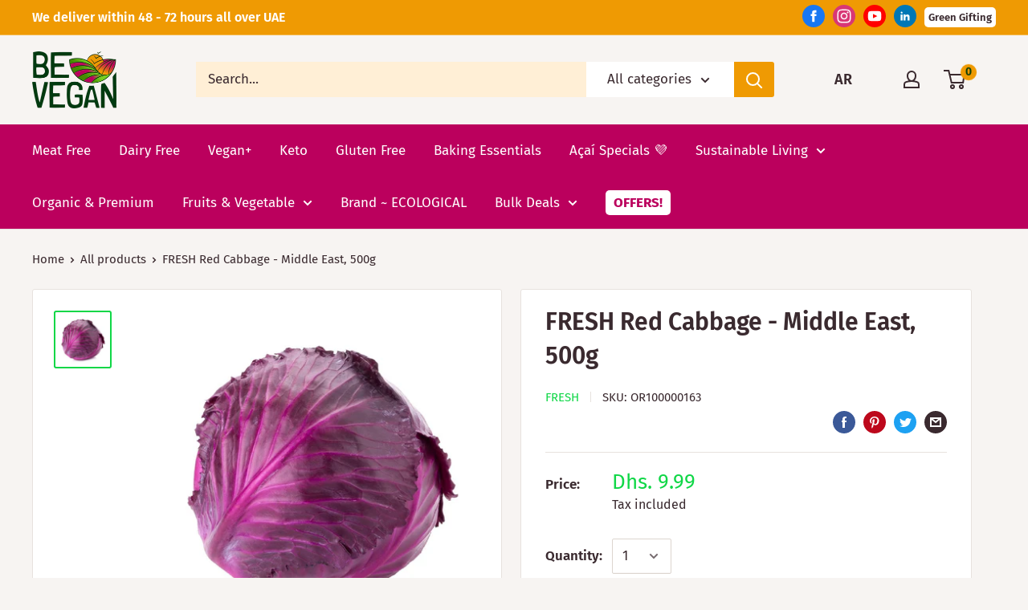

--- FILE ---
content_type: text/html; charset=utf-8
request_url: https://bevegan.ae/products/fresh-red-cabbage-middle-east-500g
body_size: 45651
content:
<!DOCTYPE html>

<html class="no-js" lang="en">
  <head><script async src="//bevegan.ae/cdn/shop/t/3/assets/ml_md5_lib.js?v=179601829834711722281599337636"></script>	
<script type="text/javascript">

    var current_locale = 'en';
    
    
    	 
    	
    		var def_loc = 'en';
        
            
	
    	 
    	
            
	
    var enabled_locales = { 'en':'English','ar':'العربية'}                      
    var is_default_locale = true;
    
    var req_path = '/products/fresh-red-cabbage-middle-east-500g';
    var root_path = '/';

    var ml_path_prefix = (root_path=='/') ? '' : root_path;

   
    var ml_redirect_mf = "";    

    
        var ml_domains_mf = {};
  	
	var ml_rtl = "rtl";
        
    	
  </script><script async src="//bevegan.ae/cdn/shop/t/3/assets/ml.js?v=62428655921390006801599337638"></script><link href="//bevegan.ae/cdn/shop/t/3/assets/ml_switcher.css?v=132625242233615873171599337637" rel="stylesheet" type="text/css" media="all" /> 
    <meta charset="utf-8">
    <meta name="viewport" content="width=device-width, initial-scale=1.0, height=device-height, minimum-scale=1.0, maximum-scale=1.0">
    <meta name="theme-color" content="#10d747">
    <!-- Global site tag (gtag.js) - Google Analytics -->
<script async src="https://www.googletagmanager.com/gtag/js?id=UA-186160949-1"></script>
<script>
  window.dataLayer = window.dataLayer || [];
  function gtag(){dataLayer.push(arguments);}
  gtag('js', new Date());

  gtag('config', 'UA-186160949-1');
</script><title>Buy Red Cabbage - Middle East 500g Online
</title><meta name="description" content="Buy FRESH Red Cabbage - Middle East, 500g online now. Get it delivered in Dubai and all over UAE. Grab yours now."><link rel="canonical" href="https://bevegan.ae/products/fresh-red-cabbage-middle-east-500g"><link rel="shortcut icon" href="//bevegan.ae/cdn/shop/files/Line_logo_grayscale-01_96x96.png?v=1614383965" type="image/png"><link rel="preload" as="style" href="//bevegan.ae/cdn/shop/t/3/assets/theme.css?v=73761147138748909731612870226">
    <link rel="preconnect" href="https://cdn.shopify.com">
    <link rel="preconnect" href="https://fonts.shopifycdn.com">
    <link rel="dns-prefetch" href="https://productreviews.shopifycdn.com">
    <link rel="dns-prefetch" href="https://ajax.googleapis.com">
    <link rel="dns-prefetch" href="https://maps.googleapis.com">
    <link rel="dns-prefetch" href="https://maps.gstatic.com">

    <meta property="og:type" content="product">
  <meta property="og:title" content="FRESH Red Cabbage - Middle East, 500g"><meta property="og:image" content="http://bevegan.ae/cdn/shop/products/or100000163_ccb2b34e-5258-4cab-898d-155c32923f80.jpg?v=1657105376">
    <meta property="og:image:secure_url" content="https://bevegan.ae/cdn/shop/products/or100000163_ccb2b34e-5258-4cab-898d-155c32923f80.jpg?v=1657105376">
    <meta property="og:image:width" content="1080">
    <meta property="og:image:height" content="1080"><meta property="product:price:amount" content="9.99">
  <meta property="product:price:currency" content="AED"><meta property="og:description" content="Buy FRESH Red Cabbage - Middle East, 500g online now. Get it delivered in Dubai and all over UAE. Grab yours now."><meta property="og:url" content="https://bevegan.ae/products/fresh-red-cabbage-middle-east-500g">
<meta property="og:site_name" content="Be Vegan"><meta name="twitter:card" content="summary"><meta name="twitter:title" content="FRESH Red Cabbage - Middle East, 500g">
  <meta name="twitter:description" content="Red Cabbage. The red cabbage, also called purple cabbage, is an edible cabbage of a highly appreciated slightly sweet taste, characterized by the beautiful purple, magenta, or dark purple color of its leaves. ... It is cultivated, cooked, and eaten like the rest of cabbages.
*Note: Please note that this product is not certified organic but is sourced under our category of ‘premium fresh’ fruits/vegetables, Price will be calculated on actual weight.
From the Middle EastDISCLAIMER: The Images of the product is just for indication purpose, actual product might differ from the provided product image.">
  <meta name="twitter:image" content="https://bevegan.ae/cdn/shop/products/or100000163_ccb2b34e-5258-4cab-898d-155c32923f80_600x600_crop_center.jpg?v=1657105376">
    <link rel="preload" href="//bevegan.ae/cdn/fonts/fira_sans/firasans_n6.6e69582c830743b0b2519d70cb6f53fae6750454.woff2" as="font" type="font/woff2" crossorigin>
<link rel="preload" href="//bevegan.ae/cdn/fonts/fira_sans/firasans_i6.6be0362d67646d083fec286f5635829c5c3bc7a3.woff2" as="font" type="font/woff2" crossorigin>
<link rel="preload" href="//bevegan.ae/cdn/fonts/fira_sans/firasans_n4.2bbe25c7eff81f2190328b1f4c09fff694a30391.woff2" as="font" type="font/woff2" crossorigin>
<link rel="preload" href="//bevegan.ae/cdn/fonts/fira_sans/firasans_n7.cc8dbbaa3add99fa3b5746d1e0ac6304aad5a265.woff2" as="font" type="font/woff2" crossorigin>
<link rel="preload" href="//bevegan.ae/cdn/fonts/fira_sans/firasans_i4.c80c323ec965c58e05ab85d436c872a499b8b684.woff2" as="font" type="font/woff2" crossorigin>
<link rel="preload" href="//bevegan.ae/cdn/fonts/fira_sans/firasans_i7.a949787ab1c615cf91b95a6e513021199c64f31e.woff2" as="font" type="font/woff2" crossorigin>
<link rel="preload" href="//bevegan.ae/cdn/shop/t/3/assets/font-theme-star.woff2?v=176977276741202493121599337637" as="font" type="font/woff2" crossorigin><link rel="preload" href="//bevegan.ae/cdn/fonts/fira_sans/firasans_n6.6e69582c830743b0b2519d70cb6f53fae6750454.woff2" as="font" type="font/woff2" crossorigin><style>
  /* We load the font used for the integration with Shopify Reviews to load our own stars */
  @font-face {
    font-family: "font-theme-star";
    src: url(//bevegan.ae/cdn/shop/t/3/assets/font-theme-star.eot?v=178649971611478077551599337638);
    src: url(//bevegan.ae/cdn/shop/t/3/assets/font-theme-star.eot?%23iefix&v=178649971611478077551599337638) format("embedded-opentype"), url(//bevegan.ae/cdn/shop/t/3/assets/font-theme-star.woff2?v=176977276741202493121599337637) format("woff2"), url(//bevegan.ae/cdn/shop/t/3/assets/font-theme-star.ttf?v=17527569363257290761599337637) format("truetype");
    font-weight: normal;
    font-style: normal;
    font-display: fallback;
  }

  @font-face {
  font-family: "Fira Sans";
  font-weight: 600;
  font-style: normal;
  font-display: fallback;
  src: url("//bevegan.ae/cdn/fonts/fira_sans/firasans_n6.6e69582c830743b0b2519d70cb6f53fae6750454.woff2") format("woff2"),
       url("//bevegan.ae/cdn/fonts/fira_sans/firasans_n6.56f6d15fcabb3c1b127727e16232daf8adf28d0a.woff") format("woff");
}

  @font-face {
  font-family: "Fira Sans";
  font-weight: 400;
  font-style: normal;
  font-display: fallback;
  src: url("//bevegan.ae/cdn/fonts/fira_sans/firasans_n4.2bbe25c7eff81f2190328b1f4c09fff694a30391.woff2") format("woff2"),
       url("//bevegan.ae/cdn/fonts/fira_sans/firasans_n4.3080da6df53473deabf85f231151766e88fe58e5.woff") format("woff");
}

@font-face {
  font-family: "Fira Sans";
  font-weight: 600;
  font-style: normal;
  font-display: fallback;
  src: url("//bevegan.ae/cdn/fonts/fira_sans/firasans_n6.6e69582c830743b0b2519d70cb6f53fae6750454.woff2") format("woff2"),
       url("//bevegan.ae/cdn/fonts/fira_sans/firasans_n6.56f6d15fcabb3c1b127727e16232daf8adf28d0a.woff") format("woff");
}

@font-face {
  font-family: "Fira Sans";
  font-weight: 600;
  font-style: italic;
  font-display: fallback;
  src: url("//bevegan.ae/cdn/fonts/fira_sans/firasans_i6.6be0362d67646d083fec286f5635829c5c3bc7a3.woff2") format("woff2"),
       url("//bevegan.ae/cdn/fonts/fira_sans/firasans_i6.e7cbc93a0829316f41ccb48843395e27dd058393.woff") format("woff");
}


  @font-face {
  font-family: "Fira Sans";
  font-weight: 700;
  font-style: normal;
  font-display: fallback;
  src: url("//bevegan.ae/cdn/fonts/fira_sans/firasans_n7.cc8dbbaa3add99fa3b5746d1e0ac6304aad5a265.woff2") format("woff2"),
       url("//bevegan.ae/cdn/fonts/fira_sans/firasans_n7.ec664a82413800dfe65a9cde8547a4b8bd643b08.woff") format("woff");
}

  @font-face {
  font-family: "Fira Sans";
  font-weight: 400;
  font-style: italic;
  font-display: fallback;
  src: url("//bevegan.ae/cdn/fonts/fira_sans/firasans_i4.c80c323ec965c58e05ab85d436c872a499b8b684.woff2") format("woff2"),
       url("//bevegan.ae/cdn/fonts/fira_sans/firasans_i4.4a2d82e939dfe1cd2fff5fc4411d982dee96dce7.woff") format("woff");
}

  @font-face {
  font-family: "Fira Sans";
  font-weight: 700;
  font-style: italic;
  font-display: fallback;
  src: url("//bevegan.ae/cdn/fonts/fira_sans/firasans_i7.a949787ab1c615cf91b95a6e513021199c64f31e.woff2") format("woff2"),
       url("//bevegan.ae/cdn/fonts/fira_sans/firasans_i7.799cab282970134691125391a3ab6bd6bc1306c6.woff") format("woff");
}


  :root {
    --default-text-font-size : 15px;
    --base-text-font-size    : 17px;
    --heading-font-family    : "Fira Sans", sans-serif;
    --heading-font-weight    : 600;
    --heading-font-style     : normal;
    --text-font-family       : "Fira Sans", sans-serif;
    --text-font-weight       : 400;
    --text-font-style        : normal;
    --text-font-bolder-weight: 600;
    --text-link-decoration   : underline;

    --text-color               : #3a2a2f;
    --text-color-rgb           : 58, 42, 47;
    --heading-color            : #3a2a2f;
    --border-color             : #e7e2de;
    --border-color-rgb         : 231, 226, 222;
    --form-border-color        : #dcd5cf;
    --accent-color             : #10d747;
    --accent-color-rgb         : 16, 215, 71;
    --link-color               : #ef9a03;
    --link-color-hover         : #a36902;
    --background               : #f7f4f2;
    --secondary-background     : #ffffff;
    --secondary-background-rgb : 255, 255, 255;
    --accent-background        : rgba(16, 215, 71, 0.08);

    --error-color       : #f71b1b;
    --error-background  : rgba(247, 27, 27, 0.07);
    --success-color     : #48b448;
    --success-background: rgba(72, 180, 72, 0.11);

    --primary-button-background      : #003a10;
    --primary-button-background-rgb  : 0, 58, 16;
    --primary-button-text-color      : #ffffff;
    --secondary-button-background    : #ef9a03;
    --secondary-button-background-rgb: 239, 154, 3;
    --secondary-button-text-color    : #ffffff;

    --header-background      : #f7f4f2;
    --header-text-color      : #3a2a2f;
    --header-light-text-color: #ffffff;
    --header-border-color    : rgba(255, 255, 255, 0.3);
    --header-accent-color    : #ef9a03;

    --flickity-arrow-color: #bcaea3;--product-on-sale-accent           : #e95d2b;
    --product-on-sale-accent-rgb       : 233, 93, 43;
    --product-on-sale-color            : #ffffff;
    --product-in-stock-color           : #008a00;
    --product-low-stock-color          : #f71b1b;
    --product-sold-out-color           : #d1d1d4;
    --product-custom-label-1-background: #ff6128;
    --product-custom-label-1-color     : #ffffff;
    --product-custom-label-2-background: #a95ebe;
    --product-custom-label-2-color     : #ffffff;
    --product-review-star-color        : #ffb647;

    --mobile-container-gutter : 20px;
    --desktop-container-gutter: 40px;
  }
</style>

<script>
  // IE11 does not have support for CSS variables, so we have to polyfill them
  if (!(((window || {}).CSS || {}).supports && window.CSS.supports('(--a: 0)'))) {
    const script = document.createElement('script');
    script.type = 'text/javascript';
    script.src = 'https://cdn.jsdelivr.net/npm/css-vars-ponyfill@2';
    script.onload = function() {
      cssVars({});
    };

    document.getElementsByTagName('head')[0].appendChild(script);
  }
</script>

    <script>window.performance && window.performance.mark && window.performance.mark('shopify.content_for_header.start');</script><meta name="google-site-verification" content="fKj80C_dN15TzdScphL_fZ7VP6To5_PXU_E3rEE7K0k">
<meta id="shopify-digital-wallet" name="shopify-digital-wallet" content="/43227119768/digital_wallets/dialog">
<link rel="alternate" hreflang="x-default" href="https://bevegan.ae/products/fresh-red-cabbage-middle-east-500g">
<link rel="alternate" hreflang="en" href="https://bevegan.ae/products/fresh-red-cabbage-middle-east-500g">
<link rel="alternate" hreflang="ar" href="https://bevegan.ae/ar/products/fresh-red-cabbage-middle-east-500g">
<link rel="alternate" type="application/json+oembed" href="https://bevegan.ae/products/fresh-red-cabbage-middle-east-500g.oembed">
<script async="async" src="/checkouts/internal/preloads.js?locale=en-AE"></script>
<script id="shopify-features" type="application/json">{"accessToken":"6b6e29a6782ba7d0e297e433cb920021","betas":["rich-media-storefront-analytics"],"domain":"bevegan.ae","predictiveSearch":true,"shopId":43227119768,"locale":"en"}</script>
<script>var Shopify = Shopify || {};
Shopify.shop = "organicandvegan.myshopify.com";
Shopify.locale = "en";
Shopify.currency = {"active":"AED","rate":"1.0"};
Shopify.country = "AE";
Shopify.theme = {"name":"bevegan_ml","id":110626767000,"schema_name":"Warehouse","schema_version":"1.9.16","theme_store_id":null,"role":"main"};
Shopify.theme.handle = "null";
Shopify.theme.style = {"id":null,"handle":null};
Shopify.cdnHost = "bevegan.ae/cdn";
Shopify.routes = Shopify.routes || {};
Shopify.routes.root = "/";</script>
<script type="module">!function(o){(o.Shopify=o.Shopify||{}).modules=!0}(window);</script>
<script>!function(o){function n(){var o=[];function n(){o.push(Array.prototype.slice.apply(arguments))}return n.q=o,n}var t=o.Shopify=o.Shopify||{};t.loadFeatures=n(),t.autoloadFeatures=n()}(window);</script>
<script id="shop-js-analytics" type="application/json">{"pageType":"product"}</script>
<script defer="defer" async type="module" src="//bevegan.ae/cdn/shopifycloud/shop-js/modules/v2/client.init-shop-cart-sync_BT-GjEfc.en.esm.js"></script>
<script defer="defer" async type="module" src="//bevegan.ae/cdn/shopifycloud/shop-js/modules/v2/chunk.common_D58fp_Oc.esm.js"></script>
<script defer="defer" async type="module" src="//bevegan.ae/cdn/shopifycloud/shop-js/modules/v2/chunk.modal_xMitdFEc.esm.js"></script>
<script type="module">
  await import("//bevegan.ae/cdn/shopifycloud/shop-js/modules/v2/client.init-shop-cart-sync_BT-GjEfc.en.esm.js");
await import("//bevegan.ae/cdn/shopifycloud/shop-js/modules/v2/chunk.common_D58fp_Oc.esm.js");
await import("//bevegan.ae/cdn/shopifycloud/shop-js/modules/v2/chunk.modal_xMitdFEc.esm.js");

  window.Shopify.SignInWithShop?.initShopCartSync?.({"fedCMEnabled":true,"windoidEnabled":true});

</script>
<script>(function() {
  var isLoaded = false;
  function asyncLoad() {
    if (isLoaded) return;
    isLoaded = true;
    var urls = ["https:\/\/cdn.hextom.com\/js\/quickannouncementbar.js?shop=organicandvegan.myshopify.com"];
    for (var i = 0; i < urls.length; i++) {
      var s = document.createElement('script');
      s.type = 'text/javascript';
      s.async = true;
      s.src = urls[i];
      var x = document.getElementsByTagName('script')[0];
      x.parentNode.insertBefore(s, x);
    }
  };
  if(window.attachEvent) {
    window.attachEvent('onload', asyncLoad);
  } else {
    window.addEventListener('load', asyncLoad, false);
  }
})();</script>
<script id="__st">var __st={"a":43227119768,"offset":14400,"reqid":"5e7ef80d-ef5e-4535-88a6-4212ae82300d-1769190984","pageurl":"bevegan.ae\/products\/fresh-red-cabbage-middle-east-500g","u":"4c99a836af06","p":"product","rtyp":"product","rid":6823848640664};</script>
<script>window.ShopifyPaypalV4VisibilityTracking = true;</script>
<script id="captcha-bootstrap">!function(){'use strict';const t='contact',e='account',n='new_comment',o=[[t,t],['blogs',n],['comments',n],[t,'customer']],c=[[e,'customer_login'],[e,'guest_login'],[e,'recover_customer_password'],[e,'create_customer']],r=t=>t.map((([t,e])=>`form[action*='/${t}']:not([data-nocaptcha='true']) input[name='form_type'][value='${e}']`)).join(','),a=t=>()=>t?[...document.querySelectorAll(t)].map((t=>t.form)):[];function s(){const t=[...o],e=r(t);return a(e)}const i='password',u='form_key',d=['recaptcha-v3-token','g-recaptcha-response','h-captcha-response',i],f=()=>{try{return window.sessionStorage}catch{return}},m='__shopify_v',_=t=>t.elements[u];function p(t,e,n=!1){try{const o=window.sessionStorage,c=JSON.parse(o.getItem(e)),{data:r}=function(t){const{data:e,action:n}=t;return t[m]||n?{data:e,action:n}:{data:t,action:n}}(c);for(const[e,n]of Object.entries(r))t.elements[e]&&(t.elements[e].value=n);n&&o.removeItem(e)}catch(o){console.error('form repopulation failed',{error:o})}}const l='form_type',E='cptcha';function T(t){t.dataset[E]=!0}const w=window,h=w.document,L='Shopify',v='ce_forms',y='captcha';let A=!1;((t,e)=>{const n=(g='f06e6c50-85a8-45c8-87d0-21a2b65856fe',I='https://cdn.shopify.com/shopifycloud/storefront-forms-hcaptcha/ce_storefront_forms_captcha_hcaptcha.v1.5.2.iife.js',D={infoText:'Protected by hCaptcha',privacyText:'Privacy',termsText:'Terms'},(t,e,n)=>{const o=w[L][v],c=o.bindForm;if(c)return c(t,g,e,D).then(n);var r;o.q.push([[t,g,e,D],n]),r=I,A||(h.body.append(Object.assign(h.createElement('script'),{id:'captcha-provider',async:!0,src:r})),A=!0)});var g,I,D;w[L]=w[L]||{},w[L][v]=w[L][v]||{},w[L][v].q=[],w[L][y]=w[L][y]||{},w[L][y].protect=function(t,e){n(t,void 0,e),T(t)},Object.freeze(w[L][y]),function(t,e,n,w,h,L){const[v,y,A,g]=function(t,e,n){const i=e?o:[],u=t?c:[],d=[...i,...u],f=r(d),m=r(i),_=r(d.filter((([t,e])=>n.includes(e))));return[a(f),a(m),a(_),s()]}(w,h,L),I=t=>{const e=t.target;return e instanceof HTMLFormElement?e:e&&e.form},D=t=>v().includes(t);t.addEventListener('submit',(t=>{const e=I(t);if(!e)return;const n=D(e)&&!e.dataset.hcaptchaBound&&!e.dataset.recaptchaBound,o=_(e),c=g().includes(e)&&(!o||!o.value);(n||c)&&t.preventDefault(),c&&!n&&(function(t){try{if(!f())return;!function(t){const e=f();if(!e)return;const n=_(t);if(!n)return;const o=n.value;o&&e.removeItem(o)}(t);const e=Array.from(Array(32),(()=>Math.random().toString(36)[2])).join('');!function(t,e){_(t)||t.append(Object.assign(document.createElement('input'),{type:'hidden',name:u})),t.elements[u].value=e}(t,e),function(t,e){const n=f();if(!n)return;const o=[...t.querySelectorAll(`input[type='${i}']`)].map((({name:t})=>t)),c=[...d,...o],r={};for(const[a,s]of new FormData(t).entries())c.includes(a)||(r[a]=s);n.setItem(e,JSON.stringify({[m]:1,action:t.action,data:r}))}(t,e)}catch(e){console.error('failed to persist form',e)}}(e),e.submit())}));const S=(t,e)=>{t&&!t.dataset[E]&&(n(t,e.some((e=>e===t))),T(t))};for(const o of['focusin','change'])t.addEventListener(o,(t=>{const e=I(t);D(e)&&S(e,y())}));const B=e.get('form_key'),M=e.get(l),P=B&&M;t.addEventListener('DOMContentLoaded',(()=>{const t=y();if(P)for(const e of t)e.elements[l].value===M&&p(e,B);[...new Set([...A(),...v().filter((t=>'true'===t.dataset.shopifyCaptcha))])].forEach((e=>S(e,t)))}))}(h,new URLSearchParams(w.location.search),n,t,e,['guest_login'])})(!0,!0)}();</script>
<script integrity="sha256-4kQ18oKyAcykRKYeNunJcIwy7WH5gtpwJnB7kiuLZ1E=" data-source-attribution="shopify.loadfeatures" defer="defer" src="//bevegan.ae/cdn/shopifycloud/storefront/assets/storefront/load_feature-a0a9edcb.js" crossorigin="anonymous"></script>
<script data-source-attribution="shopify.dynamic_checkout.dynamic.init">var Shopify=Shopify||{};Shopify.PaymentButton=Shopify.PaymentButton||{isStorefrontPortableWallets:!0,init:function(){window.Shopify.PaymentButton.init=function(){};var t=document.createElement("script");t.src="https://bevegan.ae/cdn/shopifycloud/portable-wallets/latest/portable-wallets.en.js",t.type="module",document.head.appendChild(t)}};
</script>
<script data-source-attribution="shopify.dynamic_checkout.buyer_consent">
  function portableWalletsHideBuyerConsent(e){var t=document.getElementById("shopify-buyer-consent"),n=document.getElementById("shopify-subscription-policy-button");t&&n&&(t.classList.add("hidden"),t.setAttribute("aria-hidden","true"),n.removeEventListener("click",e))}function portableWalletsShowBuyerConsent(e){var t=document.getElementById("shopify-buyer-consent"),n=document.getElementById("shopify-subscription-policy-button");t&&n&&(t.classList.remove("hidden"),t.removeAttribute("aria-hidden"),n.addEventListener("click",e))}window.Shopify?.PaymentButton&&(window.Shopify.PaymentButton.hideBuyerConsent=portableWalletsHideBuyerConsent,window.Shopify.PaymentButton.showBuyerConsent=portableWalletsShowBuyerConsent);
</script>
<script>
  function portableWalletsCleanup(e){e&&e.src&&console.error("Failed to load portable wallets script "+e.src);var t=document.querySelectorAll("shopify-accelerated-checkout .shopify-payment-button__skeleton, shopify-accelerated-checkout-cart .wallet-cart-button__skeleton"),e=document.getElementById("shopify-buyer-consent");for(let e=0;e<t.length;e++)t[e].remove();e&&e.remove()}function portableWalletsNotLoadedAsModule(e){e instanceof ErrorEvent&&"string"==typeof e.message&&e.message.includes("import.meta")&&"string"==typeof e.filename&&e.filename.includes("portable-wallets")&&(window.removeEventListener("error",portableWalletsNotLoadedAsModule),window.Shopify.PaymentButton.failedToLoad=e,"loading"===document.readyState?document.addEventListener("DOMContentLoaded",window.Shopify.PaymentButton.init):window.Shopify.PaymentButton.init())}window.addEventListener("error",portableWalletsNotLoadedAsModule);
</script>

<script type="module" src="https://bevegan.ae/cdn/shopifycloud/portable-wallets/latest/portable-wallets.en.js" onError="portableWalletsCleanup(this)" crossorigin="anonymous"></script>
<script nomodule>
  document.addEventListener("DOMContentLoaded", portableWalletsCleanup);
</script>

<link id="shopify-accelerated-checkout-styles" rel="stylesheet" media="screen" href="https://bevegan.ae/cdn/shopifycloud/portable-wallets/latest/accelerated-checkout-backwards-compat.css" crossorigin="anonymous">
<style id="shopify-accelerated-checkout-cart">
        #shopify-buyer-consent {
  margin-top: 1em;
  display: inline-block;
  width: 100%;
}

#shopify-buyer-consent.hidden {
  display: none;
}

#shopify-subscription-policy-button {
  background: none;
  border: none;
  padding: 0;
  text-decoration: underline;
  font-size: inherit;
  cursor: pointer;
}

#shopify-subscription-policy-button::before {
  box-shadow: none;
}

      </style>

<script>window.performance && window.performance.mark && window.performance.mark('shopify.content_for_header.end');</script>

    <link rel="stylesheet" href="//bevegan.ae/cdn/shop/t/3/assets/theme.css?v=73761147138748909731612870226">

    
  <script type="application/ld+json">
  {
    "@context": "http://schema.org",
    "@type": "Product",
    "offers": [{
          "@type": "Offer",
          "name": "Default Title",
          "availability":"https://schema.org/InStock",
          "price": 9.99,
          "priceCurrency": "AED",
          "priceValidUntil": "2026-02-02","sku": "OR100000163","url": "/products/fresh-red-cabbage-middle-east-500g/products/fresh-red-cabbage-middle-east-500g?variant=40242292654232"
        }
],
      "mpn": "OR100000163",
      "productId": "OR100000163",
    "brand": {
      "name": "FRESH"
    },
    "name": "FRESH Red Cabbage - Middle East, 500g",
    "description": "Red Cabbage. The red cabbage, also called purple cabbage, is an edible cabbage of a highly appreciated slightly sweet taste, characterized by the beautiful purple, magenta, or dark purple color of its leaves. ... It is cultivated, cooked, and eaten like the rest of cabbages.\n*Note: Please note that this product is not certified organic but is sourced under our category of ‘premium fresh’ fruits\/vegetables, Price will be calculated on actual weight.\nFrom the Middle EastDISCLAIMER: The Images of the product is just for indication purpose, actual product might differ from the provided product image.",
    "category": "",
    "url": "/products/fresh-red-cabbage-middle-east-500g/products/fresh-red-cabbage-middle-east-500g",
    "sku": "OR100000163",
    "image": {
      "@type": "ImageObject",
      "url": "https://bevegan.ae/cdn/shop/products/or100000163_ccb2b34e-5258-4cab-898d-155c32923f80_1024x.jpg?v=1657105376",
      "image": "https://bevegan.ae/cdn/shop/products/or100000163_ccb2b34e-5258-4cab-898d-155c32923f80_1024x.jpg?v=1657105376",
      "name": "FRESH Red Cabbage - Middle East, 500g",
      "width": "1024",
      "height": "1024"
    }
  }
  </script>



  <script type="application/ld+json">
  {
    "@context": "http://schema.org",
    "@type": "BreadcrumbList",
  "itemListElement": [{
      "@type": "ListItem",
      "position": 1,
      "name": "Home",
      "item": "https://bevegan.ae"
    },{
          "@type": "ListItem",
          "position": 2,
          "name": "FRESH Red Cabbage - Middle East, 500g",
          "item": "https://bevegan.ae/products/fresh-red-cabbage-middle-east-500g"
        }]
  }
  </script>


    <script>
      // This allows to expose several variables to the global scope, to be used in scripts
      window.theme = {
        pageType: "product",
        cartCount: 0,
        moneyFormat: "Dhs. {{amount}}",
        moneyWithCurrencyFormat: "Dhs. {{amount}} AED",
        showDiscount: true,
        discountMode: "percentage",
        searchMode: "product,article,page",
        cartType: "drawer"
      };

      window.routes = {
        rootUrl: "\/",
        cartUrl: "\/cart",
        cartAddUrl: "\/cart\/add",
        cartChangeUrl: "\/cart\/change",
        searchUrl: "\/search",
        productRecommendationsUrl: "\/recommendations\/products"
      };

      window.languages = {
        collectionOnSaleLabel: "Save {{savings}}",
        productFormUnavailable: "Unavailable",
        productFormAddToCart: "Add to cart",
        productFormSoldOut: "Sold out",
        shippingEstimatorNoResults: "No shipping could be found for your address.",
        shippingEstimatorOneResult: "There is one shipping rate for your address:",
        shippingEstimatorMultipleResults: "There are {{count}} shipping rates for your address:",
        shippingEstimatorErrors: "There are some errors:"
      };

      window.lazySizesConfig = {
        loadHidden: false,
        hFac: 0.8,
        expFactor: 3,
        customMedia: {
          '--phone': '(max-width: 640px)',
          '--tablet': '(min-width: 641px) and (max-width: 1023px)',
          '--lap': '(min-width: 1024px)'
        }
      };

      document.documentElement.className = document.documentElement.className.replace('no-js', 'js');
    </script><script src="//polyfill-fastly.net/v3/polyfill.min.js?unknown=polyfill&features=fetch,Element.prototype.closest,Element.prototype.matches,Element.prototype.remove,Element.prototype.classList,Array.prototype.includes,Array.prototype.fill,String.prototype.includes,String.prototype.padStart,Object.assign,CustomEvent,Intl,URL,DOMTokenList,IntersectionObserver,IntersectionObserverEntry" defer></script>
    <script src="//bevegan.ae/cdn/shop/t/3/assets/theme.min.js?v=114409367101103975611599337636" defer></script>
    <script src="//bevegan.ae/cdn/shop/t/3/assets/custom.js?v=90373254691674712701599337638" defer></script><script>
        (function () {
          window.onpageshow = function() {
            // We force re-freshing the cart content onpageshow, as most browsers will serve a cache copy when hitting the
            // back button, which cause staled data
            document.documentElement.dispatchEvent(new CustomEvent('cart:refresh', {
              bubbles: true,
              detail: {scrollToTop: false}
            }));
          };
        })();
      </script><script src="https://apps.omegatheme.com/delivery-date/client/delivery-date.js?v=200929172916&shop=organicandvegan.myshopify.com"></script>
    <script src="//cdn.shopify.com/s/files/1/0382/4185/files/ajaxinate.js?937" type="text/javascript"></script>
  

<link href='https://fonts.googleapis.com/css?family=Lato:300,400,700,900|Manjari:400,700|Nunito:300,400,600,700,800|Roboto:300,400,500,700,900&display=swap' rel='stylesheet'>
                                   <link rel='stylesheet' href='https://reorder-master.hulkapps.com/css/re-order.css'>

<script>
    
    
    
    
    var gsf_conversion_data = {page_type : 'product', event : 'view_item', data : {product_data : [{variant_id : 40242292654232, product_id : 6823848640664, name : "FRESH Red Cabbage - Middle East, 500g", price : "9.99", currency : "AED", sku : "OR100000163", brand : "FRESH", variant : "Default Title", category : ""}], total_price : "9.99", shop_currency : "AED"}};
    
</script>
<meta name="google-site-verification" content="3G42yoxWf6jsm1nS4YGZGh4PDUDQsUE2IyTLifMQ1Xw" />
    <!-- Hotjar Tracking Code for https://bevegan.ae/ -->
<script>
    (function(h,o,t,j,a,r){
        h.hj=h.hj||function(){(h.hj.q=h.hj.q||[]).push(arguments)};
        h._hjSettings={hjid:2961229,hjsv:6};
        a=o.getElementsByTagName('head')[0];
        r=o.createElement('script');r.async=1;
        r.src=t+h._hjSettings.hjid+j+h._hjSettings.hjsv;
        a.appendChild(r);
    })(window,document,'https://static.hotjar.com/c/hotjar-','.js?sv=');
</script>
<script type="text/javascript">if(typeof window.hulkappsWishlist === 'undefined') {
        window.hulkappsWishlist = {};
        }
        window.hulkappsWishlist.baseURL = '/apps/advanced-wishlist/api';
        window.hulkappsWishlist.hasAppBlockSupport = '';
        </script>
<script async defer src="https://tools.luckyorange.com/core/lo.js?site-id=715f88b9"></script>
<!-- Global site tag (gtag.js) - Google Analytics -->
<script async src="https://www.googletagmanager.com/gtag/js?id=G-8XW9WPE3CT"></script>
<script>
  window.dataLayer = window.dataLayer || [];
  function gtag(){dataLayer.push(arguments);}
  gtag('js', new Date());

  gtag('config', 'G-8XW9WPE3CT');
</script>
<script id='fm-cart-token-script'>function getCartToken() {
    let idx = document.cookie.indexOf('cart=');
    if (idx == -1) {
        return null;
    }

    let end = document.cookie.indexOf(';', idx);
    return document.cookie.substring(idx + 5, end);
}

var shopifyCartEvent = {"note":null,"attributes":{},"original_total_price":0,"total_price":0,"total_discount":0,"total_weight":0.0,"item_count":0,"items":[],"requires_shipping":false,"currency":"AED","items_subtotal_price":0,"cart_level_discount_applications":[],"checkout_charge_amount":0};



var tId = "";
tId = setInterval(function () {
    try {
        shopifyCartEvent.token = getCartToken();
        FM.trackMasEvent("shopify.added_product_to_cart", true, shopifyCartEvent);
        clearInterval(tId);
    } catch (err) {
        console.error("FM not loaded yet", err);
    }
}, 300);</script>
<!-- BEGIN app block: shopify://apps/essential-announcer/blocks/app-embed/93b5429f-c8d6-4c33-ae14-250fd84f361b --><script>
  
    window.essentialAnnouncementConfigs = [];
  
  window.essentialAnnouncementMeta = {
    productCollections: [{"id":416090292462,"handle":"bvma","title":"BVMA","updated_at":"2026-01-23T16:09:06+04:00","body_html":"","published_at":"2023-05-10T22:02:51+04:00","sort_order":"best-selling","template_suffix":"","disjunctive":false,"rules":[{"column":"tag","relation":"equals","condition":"BVMA"}],"published_scope":"web"},{"id":235035623576,"handle":"premium-fruits-vegetables","title":"Fresh Fruits \u0026 Vegetables","updated_at":"2026-01-09T16:08:21+04:00","body_html":"","published_at":"2021-01-11T13:33:38+04:00","sort_order":"best-selling","template_suffix":"","disjunctive":true,"rules":[{"column":"vendor","relation":"equals","condition":"FRESH"}],"published_scope":"web"},{"id":271761178776,"handle":"fresh-vegetables","title":"FRESH Vegetables","updated_at":"2025-10-11T15:10:38+04:00","body_html":"","published_at":"2021-07-18T17:36:36+04:00","sort_order":"best-selling","template_suffix":"","disjunctive":false,"rules":[{"column":"tag","relation":"equals","condition":"FRESH VEGETABLE"}],"published_scope":"web"},{"id":271760162968,"handle":"fruits-vegetables","title":"Fruits \u0026 Vegetables","updated_at":"2026-01-09T16:08:21+04:00","body_html":"","published_at":"2021-07-18T17:14:08+04:00","sort_order":"best-selling","template_suffix":"","disjunctive":true,"rules":[{"column":"vendor","relation":"equals","condition":"FRESH"},{"column":"vendor","relation":"equals","condition":"ORGANIC"}],"published_scope":"web"}],
    productData: {"id":6823848640664,"title":"FRESH Red Cabbage - Middle East, 500g","handle":"fresh-red-cabbage-middle-east-500g","description":"\u003cp\u003eRed Cabbage. The red cabbage, also called purple cabbage, is an edible cabbage of a highly appreciated slightly sweet taste, characterized by the beautiful purple, magenta, or dark purple color of its leaves. ... It is cultivated, cooked, and eaten like the rest of cabbages.\u003c\/p\u003e\n\u003cp class=\"fresh-note_d\"\u003e\u003cem data-mce-fragment=\"1\"\u003e\u003cstrong data-mce-fragment=\"1\"\u003e*Note:\u003c\/strong\u003e Please note that this product is not certified organic but is sourced under our category of ‘premium fresh’ fruits\/vegetables, \u003cstrong data-mce-fragment=\"1\"\u003ePrice will be calculated on actual weight.\u003c\/strong\u003e\u003cbr data-mce-fragment=\"1\"\u003e\u003c\/em\u003e\u003cstrong data-mce-fragment=\"1\"\u003e\u003c\/strong\u003e\u003c\/p\u003e\n\u003cp class=\"fresh-note_d\"\u003e\u003cstrong data-mce-fragment=\"1\"\u003eFrom the Middle East\u003c\/strong\u003e\u003c\/p\u003eDISCLAIMER: The Images of the product is just for indication purpose, actual product might differ from the provided product image.","published_at":"2022-07-06T15:02:54+04:00","created_at":"2021-06-13T13:19:10+04:00","vendor":"FRESH","type":"","tags":["BVMA","Fresh Fruits \u0026 Vegetables","Fresh Fruits and Vegetables","Fresh Produce","FRESH VEGETABLE","FRESH Vegetables","Fruits \u0026 Vegetables","Vegetables"],"price":999,"price_min":999,"price_max":999,"available":true,"price_varies":false,"compare_at_price":null,"compare_at_price_min":0,"compare_at_price_max":0,"compare_at_price_varies":false,"variants":[{"id":40242292654232,"title":"Default Title","option1":"Default Title","option2":null,"option3":null,"sku":"OR100000163","requires_shipping":true,"taxable":true,"featured_image":null,"available":true,"name":"FRESH Red Cabbage - Middle East, 500g","public_title":null,"options":["Default Title"],"price":999,"weight":500,"compare_at_price":null,"inventory_management":"shopify","barcode":"OR100000163","requires_selling_plan":false,"selling_plan_allocations":[]}],"images":["\/\/bevegan.ae\/cdn\/shop\/products\/or100000163_ccb2b34e-5258-4cab-898d-155c32923f80.jpg?v=1657105376"],"featured_image":"\/\/bevegan.ae\/cdn\/shop\/products\/or100000163_ccb2b34e-5258-4cab-898d-155c32923f80.jpg?v=1657105376","options":["Title"],"media":[{"alt":null,"id":30242392801518,"position":1,"preview_image":{"aspect_ratio":1.0,"height":1080,"width":1080,"src":"\/\/bevegan.ae\/cdn\/shop\/products\/or100000163_ccb2b34e-5258-4cab-898d-155c32923f80.jpg?v=1657105376"},"aspect_ratio":1.0,"height":1080,"media_type":"image","src":"\/\/bevegan.ae\/cdn\/shop\/products\/or100000163_ccb2b34e-5258-4cab-898d-155c32923f80.jpg?v=1657105376","width":1080}],"requires_selling_plan":false,"selling_plan_groups":[],"content":"\u003cp\u003eRed Cabbage. The red cabbage, also called purple cabbage, is an edible cabbage of a highly appreciated slightly sweet taste, characterized by the beautiful purple, magenta, or dark purple color of its leaves. ... It is cultivated, cooked, and eaten like the rest of cabbages.\u003c\/p\u003e\n\u003cp class=\"fresh-note_d\"\u003e\u003cem data-mce-fragment=\"1\"\u003e\u003cstrong data-mce-fragment=\"1\"\u003e*Note:\u003c\/strong\u003e Please note that this product is not certified organic but is sourced under our category of ‘premium fresh’ fruits\/vegetables, \u003cstrong data-mce-fragment=\"1\"\u003ePrice will be calculated on actual weight.\u003c\/strong\u003e\u003cbr data-mce-fragment=\"1\"\u003e\u003c\/em\u003e\u003cstrong data-mce-fragment=\"1\"\u003e\u003c\/strong\u003e\u003c\/p\u003e\n\u003cp class=\"fresh-note_d\"\u003e\u003cstrong data-mce-fragment=\"1\"\u003eFrom the Middle East\u003c\/strong\u003e\u003c\/p\u003eDISCLAIMER: The Images of the product is just for indication purpose, actual product might differ from the provided product image."},
    templateName: "product",
    collectionId: null,
  };
</script>

 
<style>
.essential_annoucement_bar_wrapper {display: none;}
</style>


<script src="https://cdn.shopify.com/extensions/019b9d60-ed7c-7464-ac3f-9e23a48d54ca/essential-announcement-bar-74/assets/announcement-bar-essential-apps.js" defer></script>

<!-- END app block --><link href="https://monorail-edge.shopifysvc.com" rel="dns-prefetch">
<script>(function(){if ("sendBeacon" in navigator && "performance" in window) {try {var session_token_from_headers = performance.getEntriesByType('navigation')[0].serverTiming.find(x => x.name == '_s').description;} catch {var session_token_from_headers = undefined;}var session_cookie_matches = document.cookie.match(/_shopify_s=([^;]*)/);var session_token_from_cookie = session_cookie_matches && session_cookie_matches.length === 2 ? session_cookie_matches[1] : "";var session_token = session_token_from_headers || session_token_from_cookie || "";function handle_abandonment_event(e) {var entries = performance.getEntries().filter(function(entry) {return /monorail-edge.shopifysvc.com/.test(entry.name);});if (!window.abandonment_tracked && entries.length === 0) {window.abandonment_tracked = true;var currentMs = Date.now();var navigation_start = performance.timing.navigationStart;var payload = {shop_id: 43227119768,url: window.location.href,navigation_start,duration: currentMs - navigation_start,session_token,page_type: "product"};window.navigator.sendBeacon("https://monorail-edge.shopifysvc.com/v1/produce", JSON.stringify({schema_id: "online_store_buyer_site_abandonment/1.1",payload: payload,metadata: {event_created_at_ms: currentMs,event_sent_at_ms: currentMs}}));}}window.addEventListener('pagehide', handle_abandonment_event);}}());</script>
<script id="web-pixels-manager-setup">(function e(e,d,r,n,o){if(void 0===o&&(o={}),!Boolean(null===(a=null===(i=window.Shopify)||void 0===i?void 0:i.analytics)||void 0===a?void 0:a.replayQueue)){var i,a;window.Shopify=window.Shopify||{};var t=window.Shopify;t.analytics=t.analytics||{};var s=t.analytics;s.replayQueue=[],s.publish=function(e,d,r){return s.replayQueue.push([e,d,r]),!0};try{self.performance.mark("wpm:start")}catch(e){}var l=function(){var e={modern:/Edge?\/(1{2}[4-9]|1[2-9]\d|[2-9]\d{2}|\d{4,})\.\d+(\.\d+|)|Firefox\/(1{2}[4-9]|1[2-9]\d|[2-9]\d{2}|\d{4,})\.\d+(\.\d+|)|Chrom(ium|e)\/(9{2}|\d{3,})\.\d+(\.\d+|)|(Maci|X1{2}).+ Version\/(15\.\d+|(1[6-9]|[2-9]\d|\d{3,})\.\d+)([,.]\d+|)( \(\w+\)|)( Mobile\/\w+|) Safari\/|Chrome.+OPR\/(9{2}|\d{3,})\.\d+\.\d+|(CPU[ +]OS|iPhone[ +]OS|CPU[ +]iPhone|CPU IPhone OS|CPU iPad OS)[ +]+(15[._]\d+|(1[6-9]|[2-9]\d|\d{3,})[._]\d+)([._]\d+|)|Android:?[ /-](13[3-9]|1[4-9]\d|[2-9]\d{2}|\d{4,})(\.\d+|)(\.\d+|)|Android.+Firefox\/(13[5-9]|1[4-9]\d|[2-9]\d{2}|\d{4,})\.\d+(\.\d+|)|Android.+Chrom(ium|e)\/(13[3-9]|1[4-9]\d|[2-9]\d{2}|\d{4,})\.\d+(\.\d+|)|SamsungBrowser\/([2-9]\d|\d{3,})\.\d+/,legacy:/Edge?\/(1[6-9]|[2-9]\d|\d{3,})\.\d+(\.\d+|)|Firefox\/(5[4-9]|[6-9]\d|\d{3,})\.\d+(\.\d+|)|Chrom(ium|e)\/(5[1-9]|[6-9]\d|\d{3,})\.\d+(\.\d+|)([\d.]+$|.*Safari\/(?![\d.]+ Edge\/[\d.]+$))|(Maci|X1{2}).+ Version\/(10\.\d+|(1[1-9]|[2-9]\d|\d{3,})\.\d+)([,.]\d+|)( \(\w+\)|)( Mobile\/\w+|) Safari\/|Chrome.+OPR\/(3[89]|[4-9]\d|\d{3,})\.\d+\.\d+|(CPU[ +]OS|iPhone[ +]OS|CPU[ +]iPhone|CPU IPhone OS|CPU iPad OS)[ +]+(10[._]\d+|(1[1-9]|[2-9]\d|\d{3,})[._]\d+)([._]\d+|)|Android:?[ /-](13[3-9]|1[4-9]\d|[2-9]\d{2}|\d{4,})(\.\d+|)(\.\d+|)|Mobile Safari.+OPR\/([89]\d|\d{3,})\.\d+\.\d+|Android.+Firefox\/(13[5-9]|1[4-9]\d|[2-9]\d{2}|\d{4,})\.\d+(\.\d+|)|Android.+Chrom(ium|e)\/(13[3-9]|1[4-9]\d|[2-9]\d{2}|\d{4,})\.\d+(\.\d+|)|Android.+(UC? ?Browser|UCWEB|U3)[ /]?(15\.([5-9]|\d{2,})|(1[6-9]|[2-9]\d|\d{3,})\.\d+)\.\d+|SamsungBrowser\/(5\.\d+|([6-9]|\d{2,})\.\d+)|Android.+MQ{2}Browser\/(14(\.(9|\d{2,})|)|(1[5-9]|[2-9]\d|\d{3,})(\.\d+|))(\.\d+|)|K[Aa][Ii]OS\/(3\.\d+|([4-9]|\d{2,})\.\d+)(\.\d+|)/},d=e.modern,r=e.legacy,n=navigator.userAgent;return n.match(d)?"modern":n.match(r)?"legacy":"unknown"}(),u="modern"===l?"modern":"legacy",c=(null!=n?n:{modern:"",legacy:""})[u],f=function(e){return[e.baseUrl,"/wpm","/b",e.hashVersion,"modern"===e.buildTarget?"m":"l",".js"].join("")}({baseUrl:d,hashVersion:r,buildTarget:u}),m=function(e){var d=e.version,r=e.bundleTarget,n=e.surface,o=e.pageUrl,i=e.monorailEndpoint;return{emit:function(e){var a=e.status,t=e.errorMsg,s=(new Date).getTime(),l=JSON.stringify({metadata:{event_sent_at_ms:s},events:[{schema_id:"web_pixels_manager_load/3.1",payload:{version:d,bundle_target:r,page_url:o,status:a,surface:n,error_msg:t},metadata:{event_created_at_ms:s}}]});if(!i)return console&&console.warn&&console.warn("[Web Pixels Manager] No Monorail endpoint provided, skipping logging."),!1;try{return self.navigator.sendBeacon.bind(self.navigator)(i,l)}catch(e){}var u=new XMLHttpRequest;try{return u.open("POST",i,!0),u.setRequestHeader("Content-Type","text/plain"),u.send(l),!0}catch(e){return console&&console.warn&&console.warn("[Web Pixels Manager] Got an unhandled error while logging to Monorail."),!1}}}}({version:r,bundleTarget:l,surface:e.surface,pageUrl:self.location.href,monorailEndpoint:e.monorailEndpoint});try{o.browserTarget=l,function(e){var d=e.src,r=e.async,n=void 0===r||r,o=e.onload,i=e.onerror,a=e.sri,t=e.scriptDataAttributes,s=void 0===t?{}:t,l=document.createElement("script"),u=document.querySelector("head"),c=document.querySelector("body");if(l.async=n,l.src=d,a&&(l.integrity=a,l.crossOrigin="anonymous"),s)for(var f in s)if(Object.prototype.hasOwnProperty.call(s,f))try{l.dataset[f]=s[f]}catch(e){}if(o&&l.addEventListener("load",o),i&&l.addEventListener("error",i),u)u.appendChild(l);else{if(!c)throw new Error("Did not find a head or body element to append the script");c.appendChild(l)}}({src:f,async:!0,onload:function(){if(!function(){var e,d;return Boolean(null===(d=null===(e=window.Shopify)||void 0===e?void 0:e.analytics)||void 0===d?void 0:d.initialized)}()){var d=window.webPixelsManager.init(e)||void 0;if(d){var r=window.Shopify.analytics;r.replayQueue.forEach((function(e){var r=e[0],n=e[1],o=e[2];d.publishCustomEvent(r,n,o)})),r.replayQueue=[],r.publish=d.publishCustomEvent,r.visitor=d.visitor,r.initialized=!0}}},onerror:function(){return m.emit({status:"failed",errorMsg:"".concat(f," has failed to load")})},sri:function(e){var d=/^sha384-[A-Za-z0-9+/=]+$/;return"string"==typeof e&&d.test(e)}(c)?c:"",scriptDataAttributes:o}),m.emit({status:"loading"})}catch(e){m.emit({status:"failed",errorMsg:(null==e?void 0:e.message)||"Unknown error"})}}})({shopId: 43227119768,storefrontBaseUrl: "https://bevegan.ae",extensionsBaseUrl: "https://extensions.shopifycdn.com/cdn/shopifycloud/web-pixels-manager",monorailEndpoint: "https://monorail-edge.shopifysvc.com/unstable/produce_batch",surface: "storefront-renderer",enabledBetaFlags: ["2dca8a86"],webPixelsConfigList: [{"id":"127009006","configuration":"{\"pixel_id\":\"1051496162317679\",\"pixel_type\":\"facebook_pixel\",\"metaapp_system_user_token\":\"-\"}","eventPayloadVersion":"v1","runtimeContext":"OPEN","scriptVersion":"ca16bc87fe92b6042fbaa3acc2fbdaa6","type":"APP","apiClientId":2329312,"privacyPurposes":["ANALYTICS","MARKETING","SALE_OF_DATA"],"dataSharingAdjustments":{"protectedCustomerApprovalScopes":["read_customer_address","read_customer_email","read_customer_name","read_customer_personal_data","read_customer_phone"]}},{"id":"shopify-app-pixel","configuration":"{}","eventPayloadVersion":"v1","runtimeContext":"STRICT","scriptVersion":"0450","apiClientId":"shopify-pixel","type":"APP","privacyPurposes":["ANALYTICS","MARKETING"]},{"id":"shopify-custom-pixel","eventPayloadVersion":"v1","runtimeContext":"LAX","scriptVersion":"0450","apiClientId":"shopify-pixel","type":"CUSTOM","privacyPurposes":["ANALYTICS","MARKETING"]}],isMerchantRequest: false,initData: {"shop":{"name":"Be Vegan","paymentSettings":{"currencyCode":"AED"},"myshopifyDomain":"organicandvegan.myshopify.com","countryCode":"AE","storefrontUrl":"https:\/\/bevegan.ae"},"customer":null,"cart":null,"checkout":null,"productVariants":[{"price":{"amount":9.99,"currencyCode":"AED"},"product":{"title":"FRESH Red Cabbage - Middle East, 500g","vendor":"FRESH","id":"6823848640664","untranslatedTitle":"FRESH Red Cabbage - Middle East, 500g","url":"\/products\/fresh-red-cabbage-middle-east-500g","type":""},"id":"40242292654232","image":{"src":"\/\/bevegan.ae\/cdn\/shop\/products\/or100000163_ccb2b34e-5258-4cab-898d-155c32923f80.jpg?v=1657105376"},"sku":"OR100000163","title":"Default Title","untranslatedTitle":"Default Title"}],"purchasingCompany":null},},"https://bevegan.ae/cdn","fcfee988w5aeb613cpc8e4bc33m6693e112",{"modern":"","legacy":""},{"shopId":"43227119768","storefrontBaseUrl":"https:\/\/bevegan.ae","extensionBaseUrl":"https:\/\/extensions.shopifycdn.com\/cdn\/shopifycloud\/web-pixels-manager","surface":"storefront-renderer","enabledBetaFlags":"[\"2dca8a86\"]","isMerchantRequest":"false","hashVersion":"fcfee988w5aeb613cpc8e4bc33m6693e112","publish":"custom","events":"[[\"page_viewed\",{}],[\"product_viewed\",{\"productVariant\":{\"price\":{\"amount\":9.99,\"currencyCode\":\"AED\"},\"product\":{\"title\":\"FRESH Red Cabbage - Middle East, 500g\",\"vendor\":\"FRESH\",\"id\":\"6823848640664\",\"untranslatedTitle\":\"FRESH Red Cabbage - Middle East, 500g\",\"url\":\"\/products\/fresh-red-cabbage-middle-east-500g\",\"type\":\"\"},\"id\":\"40242292654232\",\"image\":{\"src\":\"\/\/bevegan.ae\/cdn\/shop\/products\/or100000163_ccb2b34e-5258-4cab-898d-155c32923f80.jpg?v=1657105376\"},\"sku\":\"OR100000163\",\"title\":\"Default Title\",\"untranslatedTitle\":\"Default Title\"}}]]"});</script><script>
  window.ShopifyAnalytics = window.ShopifyAnalytics || {};
  window.ShopifyAnalytics.meta = window.ShopifyAnalytics.meta || {};
  window.ShopifyAnalytics.meta.currency = 'AED';
  var meta = {"product":{"id":6823848640664,"gid":"gid:\/\/shopify\/Product\/6823848640664","vendor":"FRESH","type":"","handle":"fresh-red-cabbage-middle-east-500g","variants":[{"id":40242292654232,"price":999,"name":"FRESH Red Cabbage - Middle East, 500g","public_title":null,"sku":"OR100000163"}],"remote":false},"page":{"pageType":"product","resourceType":"product","resourceId":6823848640664,"requestId":"5e7ef80d-ef5e-4535-88a6-4212ae82300d-1769190984"}};
  for (var attr in meta) {
    window.ShopifyAnalytics.meta[attr] = meta[attr];
  }
</script>
<script class="analytics">
  (function () {
    var customDocumentWrite = function(content) {
      var jquery = null;

      if (window.jQuery) {
        jquery = window.jQuery;
      } else if (window.Checkout && window.Checkout.$) {
        jquery = window.Checkout.$;
      }

      if (jquery) {
        jquery('body').append(content);
      }
    };

    var hasLoggedConversion = function(token) {
      if (token) {
        return document.cookie.indexOf('loggedConversion=' + token) !== -1;
      }
      return false;
    }

    var setCookieIfConversion = function(token) {
      if (token) {
        var twoMonthsFromNow = new Date(Date.now());
        twoMonthsFromNow.setMonth(twoMonthsFromNow.getMonth() + 2);

        document.cookie = 'loggedConversion=' + token + '; expires=' + twoMonthsFromNow;
      }
    }

    var trekkie = window.ShopifyAnalytics.lib = window.trekkie = window.trekkie || [];
    if (trekkie.integrations) {
      return;
    }
    trekkie.methods = [
      'identify',
      'page',
      'ready',
      'track',
      'trackForm',
      'trackLink'
    ];
    trekkie.factory = function(method) {
      return function() {
        var args = Array.prototype.slice.call(arguments);
        args.unshift(method);
        trekkie.push(args);
        return trekkie;
      };
    };
    for (var i = 0; i < trekkie.methods.length; i++) {
      var key = trekkie.methods[i];
      trekkie[key] = trekkie.factory(key);
    }
    trekkie.load = function(config) {
      trekkie.config = config || {};
      trekkie.config.initialDocumentCookie = document.cookie;
      var first = document.getElementsByTagName('script')[0];
      var script = document.createElement('script');
      script.type = 'text/javascript';
      script.onerror = function(e) {
        var scriptFallback = document.createElement('script');
        scriptFallback.type = 'text/javascript';
        scriptFallback.onerror = function(error) {
                var Monorail = {
      produce: function produce(monorailDomain, schemaId, payload) {
        var currentMs = new Date().getTime();
        var event = {
          schema_id: schemaId,
          payload: payload,
          metadata: {
            event_created_at_ms: currentMs,
            event_sent_at_ms: currentMs
          }
        };
        return Monorail.sendRequest("https://" + monorailDomain + "/v1/produce", JSON.stringify(event));
      },
      sendRequest: function sendRequest(endpointUrl, payload) {
        // Try the sendBeacon API
        if (window && window.navigator && typeof window.navigator.sendBeacon === 'function' && typeof window.Blob === 'function' && !Monorail.isIos12()) {
          var blobData = new window.Blob([payload], {
            type: 'text/plain'
          });

          if (window.navigator.sendBeacon(endpointUrl, blobData)) {
            return true;
          } // sendBeacon was not successful

        } // XHR beacon

        var xhr = new XMLHttpRequest();

        try {
          xhr.open('POST', endpointUrl);
          xhr.setRequestHeader('Content-Type', 'text/plain');
          xhr.send(payload);
        } catch (e) {
          console.log(e);
        }

        return false;
      },
      isIos12: function isIos12() {
        return window.navigator.userAgent.lastIndexOf('iPhone; CPU iPhone OS 12_') !== -1 || window.navigator.userAgent.lastIndexOf('iPad; CPU OS 12_') !== -1;
      }
    };
    Monorail.produce('monorail-edge.shopifysvc.com',
      'trekkie_storefront_load_errors/1.1',
      {shop_id: 43227119768,
      theme_id: 110626767000,
      app_name: "storefront",
      context_url: window.location.href,
      source_url: "//bevegan.ae/cdn/s/trekkie.storefront.8d95595f799fbf7e1d32231b9a28fd43b70c67d3.min.js"});

        };
        scriptFallback.async = true;
        scriptFallback.src = '//bevegan.ae/cdn/s/trekkie.storefront.8d95595f799fbf7e1d32231b9a28fd43b70c67d3.min.js';
        first.parentNode.insertBefore(scriptFallback, first);
      };
      script.async = true;
      script.src = '//bevegan.ae/cdn/s/trekkie.storefront.8d95595f799fbf7e1d32231b9a28fd43b70c67d3.min.js';
      first.parentNode.insertBefore(script, first);
    };
    trekkie.load(
      {"Trekkie":{"appName":"storefront","development":false,"defaultAttributes":{"shopId":43227119768,"isMerchantRequest":null,"themeId":110626767000,"themeCityHash":"7892910189206186640","contentLanguage":"en","currency":"AED","eventMetadataId":"ce1637cf-82d4-42fe-b36b-06cb2df73681"},"isServerSideCookieWritingEnabled":true,"monorailRegion":"shop_domain","enabledBetaFlags":["65f19447"]},"Session Attribution":{},"S2S":{"facebookCapiEnabled":true,"source":"trekkie-storefront-renderer","apiClientId":580111}}
    );

    var loaded = false;
    trekkie.ready(function() {
      if (loaded) return;
      loaded = true;

      window.ShopifyAnalytics.lib = window.trekkie;

      var originalDocumentWrite = document.write;
      document.write = customDocumentWrite;
      try { window.ShopifyAnalytics.merchantGoogleAnalytics.call(this); } catch(error) {};
      document.write = originalDocumentWrite;

      window.ShopifyAnalytics.lib.page(null,{"pageType":"product","resourceType":"product","resourceId":6823848640664,"requestId":"5e7ef80d-ef5e-4535-88a6-4212ae82300d-1769190984","shopifyEmitted":true});

      var match = window.location.pathname.match(/checkouts\/(.+)\/(thank_you|post_purchase)/)
      var token = match? match[1]: undefined;
      if (!hasLoggedConversion(token)) {
        setCookieIfConversion(token);
        window.ShopifyAnalytics.lib.track("Viewed Product",{"currency":"AED","variantId":40242292654232,"productId":6823848640664,"productGid":"gid:\/\/shopify\/Product\/6823848640664","name":"FRESH Red Cabbage - Middle East, 500g","price":"9.99","sku":"OR100000163","brand":"FRESH","variant":null,"category":"","nonInteraction":true,"remote":false},undefined,undefined,{"shopifyEmitted":true});
      window.ShopifyAnalytics.lib.track("monorail:\/\/trekkie_storefront_viewed_product\/1.1",{"currency":"AED","variantId":40242292654232,"productId":6823848640664,"productGid":"gid:\/\/shopify\/Product\/6823848640664","name":"FRESH Red Cabbage - Middle East, 500g","price":"9.99","sku":"OR100000163","brand":"FRESH","variant":null,"category":"","nonInteraction":true,"remote":false,"referer":"https:\/\/bevegan.ae\/products\/fresh-red-cabbage-middle-east-500g"});
      }
    });


        var eventsListenerScript = document.createElement('script');
        eventsListenerScript.async = true;
        eventsListenerScript.src = "//bevegan.ae/cdn/shopifycloud/storefront/assets/shop_events_listener-3da45d37.js";
        document.getElementsByTagName('head')[0].appendChild(eventsListenerScript);

})();</script>
  <script>
  if (!window.ga || (window.ga && typeof window.ga !== 'function')) {
    window.ga = function ga() {
      (window.ga.q = window.ga.q || []).push(arguments);
      if (window.Shopify && window.Shopify.analytics && typeof window.Shopify.analytics.publish === 'function') {
        window.Shopify.analytics.publish("ga_stub_called", {}, {sendTo: "google_osp_migration"});
      }
      console.error("Shopify's Google Analytics stub called with:", Array.from(arguments), "\nSee https://help.shopify.com/manual/promoting-marketing/pixels/pixel-migration#google for more information.");
    };
    if (window.Shopify && window.Shopify.analytics && typeof window.Shopify.analytics.publish === 'function') {
      window.Shopify.analytics.publish("ga_stub_initialized", {}, {sendTo: "google_osp_migration"});
    }
  }
</script>
<script
  defer
  src="https://bevegan.ae/cdn/shopifycloud/perf-kit/shopify-perf-kit-3.0.4.min.js"
  data-application="storefront-renderer"
  data-shop-id="43227119768"
  data-render-region="gcp-us-central1"
  data-page-type="product"
  data-theme-instance-id="110626767000"
  data-theme-name="Warehouse"
  data-theme-version="1.9.16"
  data-monorail-region="shop_domain"
  data-resource-timing-sampling-rate="10"
  data-shs="true"
  data-shs-beacon="true"
  data-shs-export-with-fetch="true"
  data-shs-logs-sample-rate="1"
  data-shs-beacon-endpoint="https://bevegan.ae/api/collect"
></script>
</head>
  <body class="warehouse--v1 features--animate-zoom template-product " data-instant-intensity="viewport">
 










 

<div class="ml_lang_selector" style="display:flex;justify-content:flex-end; direction:ltr !important;">
	  
</div>


    <span class="loading-bar"></span>

    <div id="shopify-section-announcement-bar" class="shopify-section"><section data-section-id="announcement-bar" data-section-type="announcement-bar" data-section-settings='{
    "showNewsletter": false
  }'><div class="announcement-bar">
      <div class="container">
        <div class="announcement-bar__inner"><p class="announcement-bar__content announcement-bar__content--left">We deliver within 48 - 72 hours all over UAE 
              </p><div class="showdesktop" style="margin-right: 10px;margin-top: 6px;">
<ul class="social-media__item-list  list--unstyled">
    <li class="social-media__item social-media__item--facebook">
      <a href="https://www.facebook.com/BeVegan.ae/" target="_blank" rel="noopener" aria-label="Follow us on Facebook">
<svg version="1.1"
	 xmlns="http://www.w3.org/2000/svg" xmlns:xlink="http://www.w3.org/1999/xlink" xmlns:a="http://ns.adobe.com/AdobeSVGViewerExtensions/3.0/"
	 x="0px" y="0px" width="28px" height="28px" viewBox="0 0 28 28" style="enable-background:new 0 0 28 28;" xml:space="preserve">
<style type="text/css">
	.stfb0{fill:#1877F2;}
	.stfb1{fill:#FFFFFF;}
</style>
<defs>
</defs>
<circle class="stfb0" cx="14" cy="14" r="14"/>
<path class="stfb1" d="M12.2,11.6h-1.8V14h1.8v7.3h3V14h2.2l0.2-2.4h-2.4v-1c0-0.6,0.1-0.8,0.7-0.8h1.7v-3h-2.3c-2.2,0-3.1,1-3.1,2.8
	V11.6z"/>
</svg>


      </a>
    </li>

    
<li class="social-media__item social-media__item--instagram">
      <a href="https://www.instagram.com/bevegan.ae/" target="_blank" rel="noopener" aria-label="Follow us on Instagram">
<svg version="1.1"
	 xmlns="http://www.w3.org/2000/svg" xmlns:xlink="http://www.w3.org/1999/xlink" xmlns:a="http://ns.adobe.com/AdobeSVGViewerExtensions/3.0/"
	 x="0px" y="0px" width="28px" height="28px" viewBox="0 0 28 28" style="enable-background:new 0 0 28 28;" xml:space="preserve">
<style type="text/css">
	.stin0{fill:#D83776;}
	.stin1{fill:#FFFAFC;}
</style>
<defs>
</defs>
<circle class="stin0" cx="14" cy="14" r="14"/>
<path class="stin1" d="M14,7.1c2.3,0,2.5,0,3.4,0c2.3,0.1,3.4,1.2,3.5,3.5c0,0.9,0,1.2,0,3.4c0,2.3,0,2.5,0,3.4
	c-0.1,2.3-1.2,3.4-3.5,3.5c-0.9,0-1.2,0-3.4,0c-2.3,0-2.5,0-3.4,0c-2.3-0.1-3.4-1.2-3.5-3.5c0-0.9,0-1.2,0-3.4c0-2.3,0-2.5,0-3.4
	c0.1-2.3,1.2-3.4,3.5-3.5C11.5,7.1,11.7,7.1,14,7.1z M14,5.6c-2.3,0-2.6,0-3.5,0.1c-3.1,0.1-4.8,1.8-4.9,4.9c0,0.9-0.1,1.2-0.1,3.5
	s0,2.6,0.1,3.5c0.1,3.1,1.8,4.8,4.9,4.9c0.9,0,1.2,0.1,3.5,0.1s2.6,0,3.5-0.1c3.1-0.1,4.8-1.8,4.9-4.9c0-0.9,0.1-1.2,0.1-3.5
	s0-2.6-0.1-3.5c-0.1-3.1-1.8-4.8-4.9-4.9C16.6,5.6,16.3,5.6,14,5.6z M14,9.7c-2.4,0-4.3,1.9-4.3,4.3s1.9,4.3,4.3,4.3
	s4.3-1.9,4.3-4.3C18.3,11.6,16.4,9.7,14,9.7z M14,16.8c-1.6,0-2.8-1.3-2.8-2.8c0-1.6,1.3-2.8,2.8-2.8s2.8,1.3,2.8,2.8
	C16.8,15.6,15.6,16.8,14,16.8z M18.5,8.5c-0.6,0-1,0.5-1,1c0,0.6,0.5,1,1,1c0.6,0,1-0.5,1-1C19.5,8.9,19.1,8.5,18.5,8.5z"/>
</svg>
  	 </a>
    </li>

    
<li class="social-media__item social-media__item--youtube">
      <a href="https://www.youtube.com/channel/UCvwKtW5RoBia95yQNttymYA" target="_blank" rel="noopener" aria-label="Follow us on YouTube">
<svg version="1.1"
	 xmlns="http://www.w3.org/2000/svg" xmlns:xlink="http://www.w3.org/1999/xlink" xmlns:a="http://ns.adobe.com/AdobeSVGViewerExtensions/3.0/"
	 x="0px" y="0px" width="28px" height="28px" viewBox="0 0 28 28" style="enable-background:new 0 0 28 28;" xml:space="preserve">
<style type="text/css">
	.styt0{fill:#FF0000;}
	.styt1{fill:#FFFFFF;}
</style>
<defs>
</defs>
<circle class="styt0" cx="14" cy="14" r="14"/>
<path class="styt1" d="M19.3,7.9c-2.5-0.2-8-0.2-10.5,0c-2.7,0.2-3,1.8-3,6.1c0,4.3,0.3,5.9,3,6.1c2.5,0.2,8,0.2,10.5,0
	c2.7-0.2,3-1.8,3-6.1C22.3,9.7,22,8.1,19.3,7.9z M11.9,16.8v-5.5l5.5,2.8L11.9,16.8z"/>
</svg>

     
  	</a>
    </li>

    
<li class="social-media__item social-media__item--linkedin">
      <a href="https://www.linkedin.com/company/beveganae" target="_blank" rel="noopener" aria-label="Follow us on LinkedIn">
<svg version="1.1"
	 xmlns="http://www.w3.org/2000/svg" xmlns:xlink="http://www.w3.org/1999/xlink" xmlns:a="http://ns.adobe.com/AdobeSVGViewerExtensions/3.0/"
	 x="0px" y="0px" width="28px" height="28px" viewBox="0 0 28 28" style="enable-background:new 0 0 28 28;" xml:space="preserve">
<style type="text/css">
	.stli0{fill:#0077B5;}
	.stli1{fill:#FFFFFF;}
</style>
<defs>
</defs>
<circle class="stli0" cx="14" cy="14" r="14"/>
<g>
	<ellipse class="stli1" cx="9.7" cy="9.7" rx="1.2" ry="1.2"/>
	<rect x="8.4" y="12.1" class="stli1" width="2.5" height="7.4"/>
	<path class="stli1" d="M14.6,12.1h-2.5v7.4h2.5V16c0-2.1,2.5-2.3,2.5,0v3.5h2.5v-4.2c0-4.1-3.9-3.9-5-1.9
		C14.6,13.5,14.6,12.1,14.6,12.1z"/>
</g>
</svg>

  </a>
    </li>

  </ul>
            </div><a href="https://bevegan.ae/pages/gifting" style="line-height: 15px; background-color: #FFFFFF; color: #3a2a2f; padding: 5px;border-radius:5px;font-size:13px">
         Green Gifting  
         </a>
        </div>
      </div>
    </div>
  </section>

  <style>
    .announcement-bar {
      background: #ef9a03;
      color: #ffffff;
    }
  </style>

  <script>document.documentElement.style.removeProperty('--announcement-bar-button-width');document.documentElement.style.setProperty('--announcement-bar-height', document.getElementById('shopify-section-announcement-bar').clientHeight + 'px');
  </script></div>
<div id="shopify-section-popups" class="shopify-section"><div data-section-id="popups" data-section-type="popups"></div>

</div>
<div id="shopify-section-header" class="shopify-section shopify-section__header">

 
  	
  
<style>
a.product-item__title.text--strong.link {
    min-height: 88px;
}
#wk_pay_wallet_button[disabled] {
    cursor: no-drop;
}

#wk_wallet, #wk_wallet_orders{
 margin:10px auto; 
}
button#wk_pay_wallet_button {
    width: 100%;
}
p.ot-delivery-date-title, p.ot-delivery-date-note, p.cart-attribute__field label{
font-weight:bold;
}
form.product-item__action-list.product-item__action-list--list-view-only.button-stack {
    display: none;
}
  
.mini-cart__button-container .ot-delivery-date {
    display: none;
}
input#ot-datepicker, select#ot-timepicker {
    width: 100%;
    margin: 0px 0px 14px 0px;
}
button.sub, button.add {
    width: 20%;
}

.quantity{
    width: 130px;
    text-align: center;
    border: 0px;
}
.scroller .quantity{
    width: 104px !important; 
}
.product-list--collection .quantity {
    width: 46px !important;
}
.scroller .product-item__action-button{
  display:none;
}
.qtybox {
    margin: 14px 0px;
}

.addtocart{
    background-color: #afca62 !important;
    color: #FFFFFF;
    width: 100%;
    padding: 10px !important;
}
.showdesktop{
 	display:none; 
}
.social-media__item svg {
  color: #3a2a2f;
  opacity: 1 !important;
}
.social-media__item--facebook svg {
  color: #3b5998;
  opacity: 1 !important;
}
.social-media__item--youtube svg {
  color: #ff0000;
  opacity: 1 !important;
}
.social-media__item--instagram svg {
  color: #d83776;
  opacity: 1  !important;
}
.social-media__item--linkedin svg {
  color: #0077b5;
  opacity: 1  !important;
}
  
.social-media__item--pinterest svg{
  color:#bd081c;
  opacity: 1 !important;
}
.social-media__item--twitter svg{
  color: #1da1f2;
  opacity: 1 !important;
}

.header__action-item .wishlist-btn {
    font-size: 22px;
    line-height: 22px;
}
.product-item--vertical .wishlist-btn {
    position: absolute;
    right: 6px;
    z-index: 1;
}
.product-form__payment-container .wishlist-btn {
    background-color: #f7f4f2 !important;
}

.header__action-item--currency, .header__action-item--locale {
    margin-right: 25px;
    padding: 0 9px !important;
}
.header__action-item:not(:last-child)::after{
  	display: none;
	width: 0px;
}
.header__action-item.header__action-item--locale.hidden-pocket {
    display: block !important;
    margin-right: 0px !important;
}
button.header__action-item-link, button.popover__link-item {
    text-transform: uppercase;
}
#tagicons{
  margin-top:15px;
  min-height:44px;
}
.nav-bar__linklist>li:last-child>a {
    background-color: red;
    padding: 0px 10px;
    color: #FFFFFF;
}
.product-form__add-button:disabled{
  	cursor:unset!important;
}
.footer__block-item .footer__title:first-child {
    font-weight: bold;
}
.mobile-menu__panel.is-nested.is-open ul li a {
    background-color: unset !important;
    color: unset !important;
    padding: unset !important;
}
.mobile-menu__inner > .mobile-menu__panel > .mobile-menu__section > .mobile-menu__nav > .mobile-menu__nav-item:last-child > a{
	background-color: red;
    padding: 0px 10px;
    color: #FFFFFF;
}

@media screen and (max-width: 640px){
.hulk__wishlist-wrap .wishlist-list-view .wishlist__product {
    display: unset;
    align-items: unset;
    flex: unset;
}

.hulk__wishlist-wrap .wishlist-list-view .wishlist__product .wishlist__product-img {
    float: left;
}
.hulk__wishlist-wrap .wishlist-list-view .wishlist__product .wishlist__product-content {
    font-size: 14px;
    float: left;
    padding-left: 0px;
}
#whatsappbtn{  
    background-color: #AFCA62;
    padding: 4px;
    display: block;
    width: 60%;
    margin: 0px auto;
}
  a.product-item__title.text--strong.link {
      min-height: 126px !important;
  }
  #tagicons{
  margin-top:15px;min-height:76px;
  }

}
@media only screen 
and (min-device-width : 768px) 
and (max-device-width : 1024px) 
and (orientation : portrait) {
.product-block-list__item--info {
    position: unset !important;
    top: unset !important;
    left: unset !important;
    width: unset !important;
    height: unset !important;
}
.product-block-list__item--gallery {
    position: unset !important;
    top: unset !important;
    left: unset !important;
    width: unset !important;
    height: unset !important;
}
}
  
@media only screen and (min-width: 641px){
.container--narrow {
    max-width: 1480px !important;
}
.flickity-prev-next-button{
      transform: scale(1);
     opacity: 1;
}
 .header__action-list {
    padding: 0px !important;
    margin: 0px !important;
	} 
}
 @media only screen and (min-width: 760px) {
.header__action-item--currency, .header__action-item--locale {
    margin-right: 0px;
    margin-left: 0px;
}
    .header__search-bar-wrapper {
        flex: unset !important;
		width: 40%;
		margin: 0px auto;
    }
 }
@media only screen and (min-width: 1000px) {
    .header__search-bar-wrapper {
        flex: unset !important;
		width: 60%;
		margin: 0px auto;
    }
 }
@media only screen and (min-width: 641px){
.product-form__payment-container {
    flex-direction: column;
    align-items: flex-start;
    margin: 0 -9px;
}
.product-form__payment-container > * {
    flex: none;
    width: 100%;
    margin: 5px 9px;
}
}
@media (max-width: 667px){
.header__logo-image {
    max-width: 68px !important;
}
.product-form__payment-container .wishlist-btn {
    margin-top: 16px;
}
.header__action-item .icon--arrow-bottom {
    display: none !important;
  	margin-left: 0px !important;
    display: unset !important;
  }

div#desktop-locale-selector {
    height: 100px !important;
    width: 100px;
    left: unset;
}
}
@media screen and (min-width: 1280px) {
.showdesktop{
 	display:block; 
}
.product-form__payment-container {
    flex-direction: row;
}
.product-form__payment-container > * {
    flex: none;
    width: calc(33% - 18px) !important;
    margin: 0 9px;
}
.header__action-item:not(.header__action-item--currency):not(.header__action-item--locale)::after {
    display: none;
}

.header__account-icon{
    display: block !important;
}
  
.hidden-lap {
    display: none;
}
.header__action-item {
    padding: 0 16px !important;
}

  
}
.lazyload,.lazyloading{opacity:0}.lazyloaded{opacity:1;transition:opacity.3s}
  
.nav-bar, .nav-bar::after {
  	background: unset;
    background-color: #bb005d !important;
    color: #FFF !important;
}
.nav-bar__linklist > li:last-child > a {
    background-color: #FFF !important;
    padding: 0px 10px;
    color: #bb005d !important;
    font-weight: bold;
    border-radius: 5px;
}
.addtocart {
    background-color: #fdb434 !important;
    color: #FFFFFF !important;
    width: 100%;
    padding: 10px !important;
    border-radius: 12px !important;
    font-weight: bold;
}


.flickity-prev-next-button{
    background-color: #bb005d !important;
}
.search-bar__menu-wrapper, .search-bar__menu-linklist.list--unstyled, .search-bar__input {
    background: #ffefd6;
}
#shopify-section-footer {
    background: #013a11;
    color: #FFF;
}
.footer .heading {
    color: #FFF !important;
    font-weight: bold;
}  
#shopify-section-footer  .button--primary {
    border-radius: 5px !important;
	color: #013a11 !important;
	padding: 0px 10px;
	line-height: 32px;
} 
.footer__localization-form .select-button {
    width: auto;
    background: unset !important;
}
.header__cart-count{
 	color:#0a3c09; 
}
.launcher-container.smile-launcher-border-radius-circular {
    background-color: #bb005d !important;
}
.launcher-container.smile-launcher-border-radius-circular img{
   display:none; 
}
</style>
<section data-section-id="header" data-section-type="header" data-section-settings='{
  "navigationLayout": "inline",
  "desktopOpenTrigger": "hover",
  "useStickyHeader": true
}'>
  <header class="header header--inline header--search-expanded" role="banner">
    <div class="container">
      <div class="header__inner"><nav class="header__mobile-nav hidden-lap-and-up">
            <button class="header__mobile-nav-toggle icon-state touch-area" data-action="toggle-menu" aria-expanded="false" aria-haspopup="true" aria-controls="mobile-menu" aria-label="Open menu">
              <span class="icon-state__primary"><svg class="icon icon--hamburger-mobile" viewBox="0 0 20 16" role="presentation">
      <path d="M0 14h20v2H0v-2zM0 0h20v2H0V0zm0 7h20v2H0V7z" fill="currentColor" fill-rule="evenodd"></path>
    </svg></span>
              <span class="icon-state__secondary"><svg class="icon icon--close" viewBox="0 0 19 19" role="presentation">
      <path d="M9.1923882 8.39339828l7.7781745-7.7781746 1.4142136 1.41421357-7.7781746 7.77817459 7.7781746 7.77817456L16.9705627 19l-7.7781745-7.7781746L1.41421356 19 0 17.5857864l7.7781746-7.77817456L0 2.02943725 1.41421356.61522369 9.1923882 8.39339828z" fill="currentColor" fill-rule="evenodd"></path>
    </svg></span>
            </button><div id="mobile-menu" class="mobile-menu" aria-hidden="true"><svg class="icon icon--nav-triangle-borderless" viewBox="0 0 20 9" role="presentation">
      <path d="M.47108938 9c.2694725-.26871321.57077721-.56867841.90388257-.89986354C3.12384116 6.36134886 5.74788116 3.76338565 9.2467995.30653888c.4145057-.4095171 1.0844277-.40860098 1.4977971.00205122L19.4935156 9H.47108938z" fill="#ffffff"></path>
    </svg><div class="mobile-menu__inner">
    <div class="mobile-menu__panel">
      <div class="mobile-menu__section">
        <ul class="mobile-menu__nav" data-type="menu"><li class="mobile-menu__nav-item"><a href="/collections/meat-free" class="mobile-menu__nav-link" data-type="menuitem">Meat Free</a></li><li class="mobile-menu__nav-item"><a href="/collections/dairy-free" class="mobile-menu__nav-link" data-type="menuitem">Dairy Free</a></li><li class="mobile-menu__nav-item"><a href="/collections/vegan" class="mobile-menu__nav-link" data-type="menuitem">Vegan+</a></li><li class="mobile-menu__nav-item"><a href="/collections/keto" class="mobile-menu__nav-link" data-type="menuitem">Keto</a></li><li class="mobile-menu__nav-item"><a href="/collections/gluten-free" class="mobile-menu__nav-link" data-type="menuitem">Gluten Free</a></li><li class="mobile-menu__nav-item"><a href="/" class="mobile-menu__nav-link" data-type="menuitem">Baking Essentials</a></li><li class="mobile-menu__nav-item"><a href="/collections/acai-featured-selection" class="mobile-menu__nav-link" data-type="menuitem">Açaí Specials 💜</a></li><li class="mobile-menu__nav-item"><button class="mobile-menu__nav-link" data-type="menuitem" aria-haspopup="true" aria-expanded="false" aria-controls="mobile-panel-7" data-action="open-panel">Sustainable Living<svg class="icon icon--arrow-right" viewBox="0 0 8 12" role="presentation">
      <path stroke="currentColor" stroke-width="2" d="M2 2l4 4-4 4" fill="none" stroke-linecap="square"></path>
    </svg></button></li><li class="mobile-menu__nav-item"><a href="/collections/organic-premium" class="mobile-menu__nav-link" data-type="menuitem">Organic & Premium</a></li><li class="mobile-menu__nav-item"><button class="mobile-menu__nav-link" data-type="menuitem" aria-haspopup="true" aria-expanded="false" aria-controls="mobile-panel-9" data-action="open-panel">Fruits & Vegetable<svg class="icon icon--arrow-right" viewBox="0 0 8 12" role="presentation">
      <path stroke="currentColor" stroke-width="2" d="M2 2l4 4-4 4" fill="none" stroke-linecap="square"></path>
    </svg></button></li><li class="mobile-menu__nav-item"><a href="/collections/ecological" class="mobile-menu__nav-link" data-type="menuitem">Brand ~ ECOLOGICAL</a></li><li class="mobile-menu__nav-item"><button class="mobile-menu__nav-link" data-type="menuitem" aria-haspopup="true" aria-expanded="false" aria-controls="mobile-panel-11" data-action="open-panel">Bulk Deals<svg class="icon icon--arrow-right" viewBox="0 0 8 12" role="presentation">
      <path stroke="currentColor" stroke-width="2" d="M2 2l4 4-4 4" fill="none" stroke-linecap="square"></path>
    </svg></button></li><li class="mobile-menu__nav-item"><a href="/collections/deals" class="mobile-menu__nav-link" data-type="menuitem">OFFERS!</a></li></ul>
      </div><div class="mobile-menu__section mobile-menu__section--loose">
          <p class="mobile-menu__section-title heading h5">Need help?</p><div class="mobile-menu__help-wrapper"><svg class="icon icon--bi-phone" viewBox="0 0 24 24" role="presentation">
      <g stroke-width="2" fill="none" fill-rule="evenodd" stroke-linecap="square">
        <path d="M17 15l-3 3-8-8 3-3-5-5-3 3c0 9.941 8.059 18 18 18l3-3-5-5z" stroke="#3a2a2f"></path>
        <path d="M14 1c4.971 0 9 4.029 9 9m-9-5c2.761 0 5 2.239 5 5" stroke="#10d747"></path>
      </g>
    </svg><span>Call us +971 52 133 6735</span>
            </div><div class="mobile-menu__help-wrapper"><svg class="icon icon--bi-email" viewBox="0 0 22 22" role="presentation">
      <g fill="none" fill-rule="evenodd">
        <path stroke="#10d747" d="M.916667 10.08333367l3.66666667-2.65833334v4.65849997zm20.1666667 0L17.416667 7.42500033v4.65849997z"></path>
        <path stroke="#3a2a2f" stroke-width="2" d="M4.58333367 7.42500033L.916667 10.08333367V21.0833337h20.1666667V10.08333367L17.416667 7.42500033"></path>
        <path stroke="#3a2a2f" stroke-width="2" d="M4.58333367 12.1000003V.916667H17.416667v11.1833333m-16.5-2.01666663L21.0833337 21.0833337m0-11.00000003L11.0000003 15.5833337"></path>
        <path d="M8.25000033 5.50000033h5.49999997M8.25000033 9.166667h5.49999997" stroke="#10d747" stroke-width="2" stroke-linecap="square"></path>
      </g>
    </svg><a href="mailto:care@organicandreal.com">care@organicandreal.com</a>
            </div></div><div class="mobile-menu__section mobile-menu__section--loose">
          <p class="mobile-menu__section-title heading h5">Follow Us</p><ul class="social-media__item-list social-media__item-list--stack list--unstyled">
    <li class="social-media__item social-media__item--facebook">
      <a href="https://www.facebook.com/BeVegan.ae/" target="_blank" rel="noopener" aria-label="Follow us on Facebook"><svg class="icon icon--facebook" viewBox="0 0 30 30">
      <path d="M15 30C6.71572875 30 0 23.2842712 0 15 0 6.71572875 6.71572875 0 15 0c8.2842712 0 15 6.71572875 15 15 0 8.2842712-6.7157288 15-15 15zm3.2142857-17.1429611h-2.1428678v-2.1425646c0-.5852979.8203285-1.07160109 1.0714928-1.07160109h1.071375v-2.1428925h-2.1428678c-2.3564786 0-3.2142536 1.98610393-3.2142536 3.21449359v2.1425646h-1.0714822l.0032143 2.1528011 1.0682679-.0099086v7.499969h3.2142536v-7.499969h2.1428678v-2.1428925z" fill="currentColor" fill-rule="evenodd"></path>
    </svg>Facebook</a>
    </li>

    
<li class="social-media__item social-media__item--instagram">
      <a href="https://www.instagram.com/bevegan_ae/" target="_blank" rel="noopener" aria-label="Follow us on Instagram"><svg class="icon icon--instagram" role="presentation" viewBox="0 0 30 30">
      <path d="M15 30C6.71572875 30 0 23.2842712 0 15 0 6.71572875 6.71572875 0 15 0c8.2842712 0 15 6.71572875 15 15 0 8.2842712-6.7157288 15-15 15zm.0000159-23.03571429c-2.1823849 0-2.4560363.00925037-3.3131306.0483571-.8553081.03901103-1.4394529.17486384-1.9505835.37352345-.52841925.20532625-.9765517.48009406-1.42331254.926823-.44672894.44676084-.72149675.89489329-.926823 1.42331254-.19865961.5111306-.33451242 1.0952754-.37352345 1.9505835-.03910673.8570943-.0483571 1.1307457-.0483571 3.3131306 0 2.1823531.00925037 2.4560045.0483571 3.3130988.03901103.8553081.17486384 1.4394529.37352345 1.9505835.20532625.5284193.48009406.9765517.926823 1.4233125.44676084.446729.89489329.7214968 1.42331254.9268549.5111306.1986278 1.0952754.3344806 1.9505835.3734916.8570943.0391067 1.1307457.0483571 3.3131306.0483571 2.1823531 0 2.4560045-.0092504 3.3130988-.0483571.8553081-.039011 1.4394529-.1748638 1.9505835-.3734916.5284193-.2053581.9765517-.4801259 1.4233125-.9268549.446729-.4467608.7214968-.8948932.9268549-1.4233125.1986278-.5111306.3344806-1.0952754.3734916-1.9505835.0391067-.8570943.0483571-1.1307457.0483571-3.3130988 0-2.1823849-.0092504-2.4560363-.0483571-3.3131306-.039011-.8553081-.1748638-1.4394529-.3734916-1.9505835-.2053581-.52841925-.4801259-.9765517-.9268549-1.42331254-.4467608-.44672894-.8948932-.72149675-1.4233125-.926823-.5111306-.19865961-1.0952754-.33451242-1.9505835-.37352345-.8570943-.03910673-1.1307457-.0483571-3.3130988-.0483571zm0 1.44787387c2.1456068 0 2.3997686.00819774 3.2471022.04685789.7834742.03572556 1.2089592.1666342 1.4921162.27668167.3750864.14577303.6427729.31990322.9239522.60111439.2812111.28117926.4553413.54886575.6011144.92395217.1100474.283157.2409561.708642.2766816 1.4921162.0386602.8473336.0468579 1.1014954.0468579 3.247134 0 2.1456068-.0081977 2.3997686-.0468579 3.2471022-.0357255.7834742-.1666342 1.2089592-.2766816 1.4921162-.1457731.3750864-.3199033.6427729-.6011144.9239522-.2811793.2812111-.5488658.4553413-.9239522.6011144-.283157.1100474-.708642.2409561-1.4921162.2766816-.847206.0386602-1.1013359.0468579-3.2471022.0468579-2.1457981 0-2.3998961-.0081977-3.247134-.0468579-.7834742-.0357255-1.2089592-.1666342-1.4921162-.2766816-.37508642-.1457731-.64277291-.3199033-.92395217-.6011144-.28117927-.2811793-.45534136-.5488658-.60111439-.9239522-.11004747-.283157-.24095611-.708642-.27668167-1.4921162-.03866015-.8473336-.04685789-1.1014954-.04685789-3.2471022 0-2.1456386.00819774-2.3998004.04685789-3.247134.03572556-.7834742.1666342-1.2089592.27668167-1.4921162.14577303-.37508642.31990322-.64277291.60111439-.92395217.28117926-.28121117.54886575-.45534136.92395217-.60111439.283157-.11004747.708642-.24095611 1.4921162-.27668167.8473336-.03866015 1.1014954-.04685789 3.247134-.04685789zm0 9.26641182c-1.479357 0-2.6785873-1.1992303-2.6785873-2.6785555 0-1.479357 1.1992303-2.6785873 2.6785873-2.6785873 1.4793252 0 2.6785555 1.1992303 2.6785555 2.6785873 0 1.4793252-1.1992303 2.6785555-2.6785555 2.6785555zm0-6.8050167c-2.2790034 0-4.1264612 1.8474578-4.1264612 4.1264612 0 2.2789716 1.8474578 4.1264294 4.1264612 4.1264294 2.2789716 0 4.1264294-1.8474578 4.1264294-4.1264294 0-2.2790034-1.8474578-4.1264612-4.1264294-4.1264612zm5.2537621-.1630297c0-.532566-.431737-.96430298-.964303-.96430298-.532534 0-.964271.43173698-.964271.96430298 0 .5325659.431737.964271.964271.964271.532566 0 .964303-.4317051.964303-.964271z" fill="currentColor" fill-rule="evenodd"></path>
    </svg>Instagram</a>
    </li>

    
<li class="social-media__item social-media__item--youtube">
      <a href="https://www.youtube.com/channel/UCvwKtW5RoBia95yQNttymYA" target="_blank" rel="noopener" aria-label="Follow us on YouTube"><svg class="icon icon--youtube" role="presentation" viewBox="0 0 30 30">
      <path d="M15 30c8.2842712 0 15-6.7157288 15-15 0-8.28427125-6.7157288-15-15-15C6.71572875 0 0 6.71572875 0 15c0 8.2842712 6.71572875 15 15 15zm7.6656364-18.7823145C23 12.443121 23 15 23 15s0 2.5567903-.3343636 3.7824032c-.184.6760565-.7260909 1.208492-1.4145455 1.3892823C20.0033636 20.5 15 20.5 15 20.5s-5.00336364 0-6.25109091-.3283145c-.68836364-.1807903-1.23054545-.7132258-1.41454545-1.3892823C7 17.5567903 7 15 7 15s0-2.556879.33436364-3.7823145c.184-.6761452.72618181-1.2085807 1.41454545-1.38928227C9.99663636 9.5 15 9.5 15 9.5s5.0033636 0 6.2510909.32840323c.6884546.18070157 1.2305455.71313707 1.4145455 1.38928227zm-9.302 6.103758l4.1818181-2.3213548-4.1818181-2.3215322v4.642887z" fill="currentColor" fill-rule="evenodd"></path>
    </svg>YouTube</a>
    </li>

    
<li class="social-media__item social-media__item--linkedin">
      <a href="https://www.linkedin.com/company/beveganae/about/" target="_blank" rel="noopener" aria-label="Follow us on LinkedIn"><svg class="icon icon--linkedin" role="presentation" viewBox="0 0 30 30">
      <path d="M15 30C6.71572875 30 0 23.2842712 0 15 0 6.71572875 6.71572875 0 15 0c8.2842712 0 15 6.71572875 15 15 0 8.2842712-6.7157288 15-15 15zM10.2456033 7.5c-.92709386 0-1.67417473.75112475-1.67417473 1.67662742 0 .92604418.74708087 1.67716898 1.67417473 1.67716898.9233098 0 1.6730935-.7511248 1.6730935-1.67716898C11.9186968 8.25112475 11.1689131 7.5 10.2456033 7.5zM8.80063428 21.4285714h2.88885682v-9.3037658H8.80063428v9.3037658zm4.69979822-9.3037658v9.3037658h2.8829104v-4.6015191c0-1.2141468.2292058-2.3898439 1.7309356-2.3898439 1.4811878 0 1.5001081 1.3879832 1.5001081 2.4667435v4.5246195H22.5V16.326122c0-2.5057349-.5400389-4.4320151-3.4618711-4.4320151-1.4044256 0-2.3466556.7711619-2.7315482 1.502791h-.0394623v-1.2720923h-2.7666859z" fill="currentColor" fill-rule="evenodd"></path>
    </svg>LinkedIn</a>
    </li>

    

  </ul></div></div><div id="mobile-panel-7" class="mobile-menu__panel is-nested">
          <div class="mobile-menu__section is-sticky">
            <button class="mobile-menu__back-button" data-action="close-panel"><svg class="icon icon--arrow-left" viewBox="0 0 8 12" role="presentation">
      <path stroke="currentColor" stroke-width="2" d="M6 10L2 6l4-4" fill="none" stroke-linecap="square"></path>
    </svg> Back</button>
          </div>

          <div class="mobile-menu__section"><ul class="mobile-menu__nav" data-type="menu">
                <li class="mobile-menu__nav-item">
                  <a href="/collections/sustainable-living" class="mobile-menu__nav-link text--strong">Sustainable Living</a>
                </li><li class="mobile-menu__nav-item"><a href="/collections/beauty-skin-care" class="mobile-menu__nav-link" data-type="menuitem">Beauty & Skincare</a></li><li class="mobile-menu__nav-item"><a href="/collections/pads-masks" class="mobile-menu__nav-link" data-type="menuitem">Personal Care</a></li><li class="mobile-menu__nav-item"><a href="/collections/lifestyle-products" class="mobile-menu__nav-link" data-type="menuitem">Lifestyle Products</a></li></ul></div>
        </div><div id="mobile-panel-9" class="mobile-menu__panel is-nested">
          <div class="mobile-menu__section is-sticky">
            <button class="mobile-menu__back-button" data-action="close-panel"><svg class="icon icon--arrow-left" viewBox="0 0 8 12" role="presentation">
      <path stroke="currentColor" stroke-width="2" d="M6 10L2 6l4-4" fill="none" stroke-linecap="square"></path>
    </svg> Back</button>
          </div>

          <div class="mobile-menu__section"><ul class="mobile-menu__nav" data-type="menu">
                <li class="mobile-menu__nav-item">
                  <a href="/collections/fruits-vegetables" class="mobile-menu__nav-link text--strong">Fruits & Vegetable</a>
                </li><li class="mobile-menu__nav-item"><button class="mobile-menu__nav-link" data-type="menuitem" aria-haspopup="true" aria-expanded="false" aria-controls="mobile-panel-9-0" data-action="open-panel">Organic Fruits & Vegetables<svg class="icon icon--arrow-right" viewBox="0 0 8 12" role="presentation">
      <path stroke="currentColor" stroke-width="2" d="M2 2l4 4-4 4" fill="none" stroke-linecap="square"></path>
    </svg></button></li><li class="mobile-menu__nav-item"><button class="mobile-menu__nav-link" data-type="menuitem" aria-haspopup="true" aria-expanded="false" aria-controls="mobile-panel-9-1" data-action="open-panel">Fresh Fruits & Vegetables<svg class="icon icon--arrow-right" viewBox="0 0 8 12" role="presentation">
      <path stroke="currentColor" stroke-width="2" d="M2 2l4 4-4 4" fill="none" stroke-linecap="square"></path>
    </svg></button></li></ul></div>
        </div><div id="mobile-panel-11" class="mobile-menu__panel is-nested">
          <div class="mobile-menu__section is-sticky">
            <button class="mobile-menu__back-button" data-action="close-panel"><svg class="icon icon--arrow-left" viewBox="0 0 8 12" role="presentation">
      <path stroke="currentColor" stroke-width="2" d="M6 10L2 6l4-4" fill="none" stroke-linecap="square"></path>
    </svg> Back</button>
          </div>

          <div class="mobile-menu__section"><ul class="mobile-menu__nav" data-type="menu">
                <li class="mobile-menu__nav-item">
                  <a href="/collections/bulk-deals" class="mobile-menu__nav-link text--strong">Bulk Deals</a>
                </li><li class="mobile-menu__nav-item"><a href="/collections/bulk-vegan-cheese" class="mobile-menu__nav-link" data-type="menuitem">Vegan Cheese</a></li></ul></div>
        </div><div id="mobile-panel-9-0" class="mobile-menu__panel is-nested">
                <div class="mobile-menu__section is-sticky">
                  <button class="mobile-menu__back-button" data-action="close-panel"><svg class="icon icon--arrow-left" viewBox="0 0 8 12" role="presentation">
      <path stroke="currentColor" stroke-width="2" d="M6 10L2 6l4-4" fill="none" stroke-linecap="square"></path>
    </svg> Back</button>
                </div>

                <div class="mobile-menu__section">
                  <ul class="mobile-menu__nav" data-type="menu">
                    <li class="mobile-menu__nav-item">
                      <a href="/collections/organic-fruits-vegetables" class="mobile-menu__nav-link text--strong">Organic Fruits & Vegetables</a>
                    </li><li class="mobile-menu__nav-item">
                        <a href="/collections/organic-fruits" class="mobile-menu__nav-link" data-type="menuitem">Organic Fruits</a>
                      </li><li class="mobile-menu__nav-item">
                        <a href="/collections/organic-vegetables" class="mobile-menu__nav-link" data-type="menuitem">Organic Vegetables</a>
                      </li></ul>
                </div>
              </div><div id="mobile-panel-9-1" class="mobile-menu__panel is-nested">
                <div class="mobile-menu__section is-sticky">
                  <button class="mobile-menu__back-button" data-action="close-panel"><svg class="icon icon--arrow-left" viewBox="0 0 8 12" role="presentation">
      <path stroke="currentColor" stroke-width="2" d="M6 10L2 6l4-4" fill="none" stroke-linecap="square"></path>
    </svg> Back</button>
                </div>

                <div class="mobile-menu__section">
                  <ul class="mobile-menu__nav" data-type="menu">
                    <li class="mobile-menu__nav-item">
                      <a href="/collections/premium-fruits-vegetables" class="mobile-menu__nav-link text--strong">Fresh Fruits & Vegetables</a>
                    </li><li class="mobile-menu__nav-item">
                        <a href="/collections/fresh-fruits" class="mobile-menu__nav-link" data-type="menuitem">Fresh Fruits</a>
                      </li><li class="mobile-menu__nav-item">
                        <a href="/collections/fresh-vegetables" class="mobile-menu__nav-link" data-type="menuitem">Fresh Vegetables</a>
                      </li></ul>
                </div>
              </div></div>
</div></nav><div class="header__logo"><a href="/" class="header__logo-link"><img class="lazyload header__logo-image"
                   src=""
                   width="400"
                   height="269"
                   data-src="//bevegan.ae/cdn/shop/files/bevegan-new-logo_105x@2x.png?v=1614383964"
                   alt="Be Vegan"></a></div><div class="header__search-bar-wrapper is-visible">
          <form action="/search" method="get" role="search" class="search-bar"><div class="search-bar__top-wrapper">
              <div class="search-bar__top">
                <input type="hidden" name="type" value="product">
                <input type="hidden" name="options[prefix]" value="last">

                <div class="search-bar__input-wrapper">
                  <input class="search-bar__input" type="text" name="q" autocomplete="off" autocorrect="off" aria-label="Search..." placeholder="Search...">
                  <button type="button" class="search-bar__input-clear hidden-lap-and-up" data-action="clear-input"><svg class="icon icon--close" viewBox="0 0 19 19" role="presentation">
      <path d="M9.1923882 8.39339828l7.7781745-7.7781746 1.4142136 1.41421357-7.7781746 7.77817459 7.7781746 7.77817456L16.9705627 19l-7.7781745-7.7781746L1.41421356 19 0 17.5857864l7.7781746-7.77817456L0 2.02943725 1.41421356.61522369 9.1923882 8.39339828z" fill="currentColor" fill-rule="evenodd"></path>
    </svg></button>
                </div><div class="search-bar__filter">
                    <label for="search-product-type" class="search-bar__filter-label">
                      <span class="search-bar__filter-active">All categories</span><svg class="icon icon--arrow-bottom" viewBox="0 0 12 8" role="presentation">
      <path stroke="currentColor" stroke-width="2" d="M10 2L6 6 2 2" fill="none" stroke-linecap="square"></path>
    </svg></label>

                    <select id="search-product-type">
                      <option value="" selected="selected">All categories</option><option value="Acai">Acai</option><option value="Acai Puree">Acai Puree</option><option value="Allulose powder">Allulose powder</option><option value="Allulose Syrup">Allulose Syrup</option><option value="Almond Butter">Almond Butter</option><option value="almond flour">almond flour</option><option value="Almond Milk">Almond Milk</option><option value="Almond wraps">Almond wraps</option><option value="Almonds">Almonds</option><option value="Amaranth Flour">Amaranth Flour</option><option value="Amaranth Grains">Amaranth Grains</option><option value="Amla Powder">Amla Powder</option><option value="Apple Crush">Apple Crush</option><option value="Apple Puree">Apple Puree</option><option value="Australian Macadamias">Australian Macadamias</option><option value="Baby Diapers">Baby Diapers</option><option value="Baby Fabric Softener">Baby Fabric Softener</option><option value="Baby Food">Baby Food</option><option value="Baby Laundry Detergent">Baby Laundry Detergent</option><option value="Baby Wipes">Baby Wipes</option><option value="Baked Beans">Baked Beans</option><option value="Baking and Dessert Essentials">Baking and Dessert Essentials</option><option value="barista">barista</option><option value="Barley">Barley</option><option value="BBQ Sauce">BBQ Sauce</option><option value="Beans">Beans</option><option value="Besan Flour">Besan Flour</option><option value="Bites">Bites</option><option value="Black Pepper">Black Pepper</option><option value="Black Rice">Black Rice</option><option value="Blackberries">Blackberries</option><option value="Bleach">Bleach</option><option value="Blue Matcha">Blue Matcha</option><option value="Blueberries">Blueberries</option><option value="BOB&#39;S RED MILL">BOB&#39;S RED MILL</option><option value="Brazil nuts">Brazil nuts</option><option value="Bread flour">Bread flour</option><option value="Broccoli">Broccoli</option><option value="Brown Basmati Rice">Brown Basmati Rice</option><option value="Brown Chickpeas">Brown Chickpeas</option><option value="Brown Jasmine Rice">Brown Jasmine Rice</option><option value="Bulgur">Bulgur</option><option value="Caffeine Free Coffee">Caffeine Free Coffee</option><option value="Cake Mix">Cake Mix</option><option value="Canihua">Canihua</option><option value="Canola Seed Oil">Canola Seed Oil</option><option value="Cashew Nuts">Cashew Nuts</option><option value="celery powder">celery powder</option><option value="cermonial matcha powder">cermonial matcha powder</option><option value="Chestnuts">Chestnuts</option><option value="Chia seeds">Chia seeds</option><option value="Chickpeas in Brine">Chickpeas in Brine</option><option value="Choco Bar">Choco Bar</option><option value="Chocolate bar">Chocolate bar</option><option value="Chopped tomatoes">Chopped tomatoes</option><option value="Cinnamon powder">Cinnamon powder</option><option value="Cinnamon stick">Cinnamon stick</option><option value="CLOVES">CLOVES</option><option value="Cocoa and Hazelnut Spread">Cocoa and Hazelnut Spread</option><option value="cocoa powder">cocoa powder</option><option value="Coconut Bites">Coconut Bites</option><option value="Coconut Chips">Coconut Chips</option><option value="Coconut Flour">Coconut Flour</option><option value="Coconut Heavy Cream">Coconut Heavy Cream</option><option value="Coconut Milk">Coconut Milk</option><option value="Coconut Sugar">Coconut Sugar</option><option value="Coconut water">Coconut water</option><option value="Coconut Wraps">Coconut Wraps</option><option value="Coffee Beans">Coffee Beans</option><option value="Coriander Whole">Coriander Whole</option><option value="Corn &amp; Buckwheat cakes">Corn &amp; Buckwheat cakes</option><option value="Corn Flakes">Corn Flakes</option><option value="Corn in Brine">Corn in Brine</option><option value="Couscous">Couscous</option><option value="Crackers">Crackers</option><option value="Dark Chocolate">Dark Chocolate</option><option value="Dashi Powder">Dashi Powder</option><option value="Default">Default</option><option value="Dhokla Ready Mix">Dhokla Ready Mix</option><option value="Dijon Mustard">Dijon Mustard</option><option value="Dishwashers">Dishwashers</option><option value="Disinfectant">Disinfectant</option><option value="Diwali sweets box">Diwali sweets box</option><option value="Dried Fruits">Dried Fruits</option><option value="Dried Konjac Rice">Dried Konjac Rice</option><option value="Energy Snack">Energy Snack</option><option value="Erythritol">Erythritol</option><option value="Extra virgin coconut oi">Extra virgin coconut oi</option><option value="Fennel Seeds">Fennel Seeds</option><option value="Fenugreek Seeds">Fenugreek Seeds</option><option value="Flax seeds">Flax seeds</option><option value="Flaxseed oil">Flaxseed oil</option><option value="Flour">Flour</option><option value="Fresh &amp; Frozen Fruits">Fresh &amp; Frozen Fruits</option><option value="Fresh celery root">Fresh celery root</option><option value="Fresh vegetables">Fresh vegetables</option><option value="fruit">fruit</option><option value="Fruit And Nut Bars">Fruit And Nut Bars</option><option value="Fruit crush">Fruit crush</option><option value="Fruity Bites">Fruity Bites</option><option value="Ginger Powder">Ginger Powder</option><option value="Goji Berries">Goji Berries</option><option value="Grains">Grains</option><option value="Granola Bar">Granola Bar</option><option value="Green curry paste">Green curry paste</option><option value="Green Pesto">Green Pesto</option><option value="Green Tea">Green Tea</option><option value="guar gum">guar gum</option><option value="Hand Disinfectant">Hand Disinfectant</option><option value="Hand Sanitizer">Hand Sanitizer</option><option value="Hand soap">Hand soap</option><option value="Hazelnuts">Hazelnuts</option><option value="Health Supplements">Health Supplements</option><option value="Healthy Vegan Bar">Healthy Vegan Bar</option><option value="Himalayan Black Salt">Himalayan Black Salt</option><option value="Himalayan Pink Salt">Himalayan Pink Salt</option><option value="Himalayan Pink Salt Coarse">Himalayan Pink Salt Coarse</option><option value="Himalayan Rock Salt">Himalayan Rock Salt</option><option value="Himalayan Salt">Himalayan Salt</option><option value="Hojicha tea powder">Hojicha tea powder</option><option value="Instant coffee">Instant coffee</option><option value="Jaggery Powder">Jaggery Powder</option><option value="Kefir">Kefir</option><option value="Keto Chocolate">Keto Chocolate</option><option value="Kombucha">Kombucha</option><option value="Konjac Rice">Konjac Rice</option><option value="Laundry Detergent">Laundry Detergent</option><option value="Laundry Liquid">Laundry Liquid</option><option value="Lentils">Lentils</option><option value="liquid soap">liquid soap</option><option value="Long Brown Rice">Long Brown Rice</option><option value="Macadamias">Macadamias</option><option value="Maida Flour">Maida Flour</option><option value="Mango Matcha">Mango Matcha</option><option value="Mangoes">Mangoes</option><option value="Maple Syrup">Maple Syrup</option><option value="Marmalade">Marmalade</option><option value="Masoor Dal">Masoor Dal</option><option value="MATCHA POWDER">MATCHA POWDER</option><option value="Milk Chocolate">Milk Chocolate</option><option value="Millet">Millet</option><option value="Millet Flour">Millet Flour</option><option value="Monkfruit Sweetener">Monkfruit Sweetener</option><option value="Moong Dal Split">Moong Dal Split</option><option value="Mung Beans">Mung Beans</option><option value="Mushroom Powder">Mushroom Powder</option><option value="Nigella Seeds">Nigella Seeds</option><option value="noodles">noodles</option><option value="Nuts">Nuts</option><option value="Oat Flour">Oat Flour</option><option value="Oat Milk">Oat Milk</option><option value="oats">oats</option><option value="Olive Oil">Olive Oil</option><option value="Olive Paste">Olive Paste</option><option value="Organic Black Tea">Organic Black Tea</option><option value="ORGANIC CELERY">ORGANIC CELERY</option><option value="Organic Chana Dal">Organic Chana Dal</option><option value="Organic Chickpeas">Organic Chickpeas</option><option value="Organic Coconut Oil">Organic Coconut Oil</option><option value="Organic Coffee Beans">Organic Coffee Beans</option><option value="Organic Coffee Powder">Organic Coffee Powder</option><option value="Organic Extra Virgin Olive Oil">Organic Extra Virgin Olive Oil</option><option value="Organic Lentils">Organic Lentils</option><option value="Organic Rice Flour">Organic Rice Flour</option><option value="Organic Small Oat Flakes">Organic Small Oat Flakes</option><option value="Organic White Sonamasuri Rice">Organic White Sonamasuri Rice</option><option value="Panela Sweetener">Panela Sweetener</option><option value="Pasta">Pasta</option><option value="Pasta &amp; Noodles">Pasta &amp; Noodles</option><option value="Peanut Butter">Peanut Butter</option><option value="Peas and carrots in brine">Peas and carrots in brine</option><option value="Peas in Brine">Peas in Brine</option><option value="Peeled Tomatoes">Peeled Tomatoes</option><option value="Pesto">Pesto</option><option value="Pickled cucumber">Pickled cucumber</option><option value="Plant based milk">Plant based milk</option><option value="Pomegranate Vinegar">Pomegranate Vinegar</option><option value="Popcorn">Popcorn</option><option value="Protein balls">Protein balls</option><option value="Prune Juice">Prune Juice</option><option value="Prunes">Prunes</option><option value="Psyllium Husk">Psyllium Husk</option><option value="Pumpkin seed oil">Pumpkin seed oil</option><option value="Pumpkin Seeds">Pumpkin Seeds</option><option value="Quinoa">Quinoa</option><option value="Quinoa Flour">Quinoa Flour</option><option value="Raw Nut Mix">Raw Nut Mix</option><option value="Red chilli whole">Red chilli whole</option><option value="Red Chilly Powder">Red Chilly Powder</option><option value="Red curry paste">Red curry paste</option><option value="Red Kidney Beans">Red Kidney Beans</option><option value="Rice">Rice</option><option value="Rice cakes">Rice cakes</option><option value="Rice Dosa Ready Mix">Rice Dosa Ready Mix</option><option value="Rice Milk Chocolate">Rice Milk Chocolate</option><option value="Roasted Macadamia">Roasted Macadamia</option><option value="Rolled Oats">Rolled Oats</option><option value="Round Brown Rice">Round Brown Rice</option><option value="Sauerkraut">Sauerkraut</option><option value="Seaweed Snack">Seaweed Snack</option><option value="Septic Care">Septic Care</option><option value="Sesame Seed Oil">Sesame Seed Oil</option><option value="Sesame White">Sesame White</option><option value="Snack Bar">Snack Bar</option><option value="Snack Foods">Snack Foods</option><option value="Soy Drink">Soy Drink</option><option value="Soy Flour">Soy Flour</option><option value="Soy Sauce">Soy Sauce</option><option value="Spaghetti">Spaghetti</option><option value="Spelt Flour">Spelt Flour</option><option value="Spirulina Powder">Spirulina Powder</option><option value="Sports &amp; Energy Drink">Sports &amp; Energy Drink</option><option value="Sports &amp; Energy Drinks">Sports &amp; Energy Drinks</option><option value="Spreads">Spreads</option><option value="Sriracha Chilli Sauce">Sriracha Chilli Sauce</option><option value="Steel Cut Oats">Steel Cut Oats</option><option value="Stevia Sweetener">Stevia Sweetener</option><option value="Strawberries">Strawberries</option><option value="Sugar">Sugar</option><option value="Sunflower oil">Sunflower oil</option><option value="Sunflower oil spray">Sunflower oil spray</option><option value="Sunflower Seeds">Sunflower Seeds</option><option value="Superfine White Rice">Superfine White Rice</option><option value="Superfood Bar">Superfood Bar</option><option value="Superfoods">Superfoods</option><option value="Surface cleaner">Surface cleaner</option><option value="Sweet and Sour Sauces">Sweet and Sour Sauces</option><option value="Sweet pepper chunky dip">Sweet pepper chunky dip</option><option value="Sweeteners">Sweeteners</option><option value="Tahini">Tahini</option><option value="Tamari Almonds">Tamari Almonds</option><option value="Tea">Tea</option><option value="Tea &amp; Infusions">Tea &amp; Infusions</option><option value="Tea Powder">Tea Powder</option><option value="Thai Red Jasmine Rice">Thai Red Jasmine Rice</option><option value="Thai Sambal Oelek">Thai Sambal Oelek</option><option value="Tomato Paste">Tomato Paste</option><option value="Tomato Puree">Tomato Puree</option><option value="Tomato Sauce">Tomato Sauce</option><option value="Trail Mix">Trail Mix</option><option value="Turmeric Gummies">Turmeric Gummies</option><option value="Turmeric Powder">Turmeric Powder</option><option value="Unflavored Gelatin">Unflavored Gelatin</option><option value="Urad Dal">Urad Dal</option><option value="Vegan Burger">Vegan Burger</option><option value="VEGAN CHEESE">VEGAN CHEESE</option><option value="Vegan Cheese Spreads">Vegan Cheese Spreads</option><option value="Vegan Chocolate Spread">Vegan Chocolate Spread</option><option value="Vegan Cream Cheese">Vegan Cream Cheese</option><option value="Vegan Energy Bar">Vegan Energy Bar</option><option value="Vegan Meatballs">Vegan Meatballs</option><option value="Vegan Milk">Vegan Milk</option><option value="Vegan Nuggets">Vegan Nuggets</option><option value="Vegan Oat Milk">Vegan Oat Milk</option><option value="Vegan Pasta">Vegan Pasta</option><option value="Vegan Sausages">Vegan Sausages</option><option value="Vegan Seitan">Vegan Seitan</option><option value="Vegan Tenders">Vegan Tenders</option><option value="Vegan Yogurt">Vegan Yogurt</option><option value="Vegetable Stock">Vegetable Stock</option><option value="vegetables">vegetables</option><option value="vinegar">vinegar</option><option value="Virgin coconut oil">Virgin coconut oil</option><option value="wafer">wafer</option><option value="Walnuts">Walnuts</option><option value="Water">Water</option><option value="Watermelon">Watermelon</option><option value="Wheat Flour">Wheat Flour</option><option value="wheat glass powder">wheat glass powder</option><option value="White Basmati Rice">White Basmati Rice</option><option value="White Jasmine Rice">White Jasmine Rice</option><option value="White Quinoa">White Quinoa</option><option value="Whole Grain Large Oat Flakes">Whole Grain Large Oat Flakes</option><option value="Whole Grain Porridge Oats">Whole Grain Porridge Oats</option><option value="Whole Grain Rolled Oats">Whole Grain Rolled Oats</option><option value="Whole Wheat Flour">Whole Wheat Flour</option><option value="Whole White Pepper">Whole White Pepper</option><option value="Wipes">Wipes</option><option value="Wraps">Wraps</option><option value="Xanthan Gum">Xanthan Gum</option><option value="Xylitol">Xylitol</option></select>
                  </div><button type="submit" class="search-bar__submit" aria-label="Search"><svg class="icon icon--search" viewBox="0 0 21 21" role="presentation">
      <g stroke-width="2" stroke="currentColor" fill="none" fill-rule="evenodd">
        <path d="M19 19l-5-5" stroke-linecap="square"></path>
        <circle cx="8.5" cy="8.5" r="7.5"></circle>
      </g>
    </svg><svg class="icon icon--search-loader" viewBox="0 0 64 64" role="presentation">
      <path opacity=".4" d="M23.8589104 1.05290547C40.92335108-3.43614731 58.45816642 6.79494359 62.94709453 23.8589104c4.48905278 17.06444068-5.74156424 34.59913135-22.80600493 39.08818413S5.54195825 57.2055303 1.05290547 40.1410896C-3.43602265 23.0771228 6.7944697 5.54195825 23.8589104 1.05290547zM38.6146353 57.1445143c13.8647142-3.64731754 22.17719655-17.89443541 18.529879-31.75914961-3.64743965-13.86517841-17.8944354-22.17719655-31.7591496-18.529879S3.20804604 24.7494569 6.8554857 38.6146353c3.64731753 13.8647142 17.8944354 22.17719655 31.7591496 18.529879z"></path>
      <path d="M1.05290547 40.1410896l5.80258022-1.5264543c3.64731754 13.8647142 17.89443541 22.17719655 31.75914961 18.529879l1.5264543 5.80258023C23.07664892 67.43614731 5.54195825 57.2055303 1.05290547 40.1410896z"></path>
    </svg></button>
              </div>

              <button type="button" class="search-bar__close-button hidden-tablet-and-up" data-action="unfix-search">
                <span class="search-bar__close-text">Close</span>
              </button>
            </div>

            <div class="search-bar__inner">
              <div class="search-bar__inner-animation">
                <div class="search-bar__results" aria-hidden="true">
                  <div class="skeleton-container"><div class="search-bar__result-item search-bar__result-item--skeleton">
                        <div class="search-bar__image-container">
                          <div class="aspect-ratio aspect-ratio--square">
                            <div class="skeleton-image"></div>
                          </div>
                        </div>

                        <div class="search-bar__item-info">
                          <div class="skeleton-paragraph">
                            <div class="skeleton-text"></div>
                            <div class="skeleton-text"></div>
                          </div>
                        </div>
                      </div><div class="search-bar__result-item search-bar__result-item--skeleton">
                        <div class="search-bar__image-container">
                          <div class="aspect-ratio aspect-ratio--square">
                            <div class="skeleton-image"></div>
                          </div>
                        </div>

                        <div class="search-bar__item-info">
                          <div class="skeleton-paragraph">
                            <div class="skeleton-text"></div>
                            <div class="skeleton-text"></div>
                          </div>
                        </div>
                      </div><div class="search-bar__result-item search-bar__result-item--skeleton">
                        <div class="search-bar__image-container">
                          <div class="aspect-ratio aspect-ratio--square">
                            <div class="skeleton-image"></div>
                          </div>
                        </div>

                        <div class="search-bar__item-info">
                          <div class="skeleton-paragraph">
                            <div class="skeleton-text"></div>
                            <div class="skeleton-text"></div>
                          </div>
                        </div>
                      </div></div>

                  <div class="search-bar__results-inner"></div>
                </div><div class="search-bar__menu-wrapper" aria-hidden="true"><ul class="search-bar__menu-linklist list--unstyled"><li>
                          <a href="/collections/meat-free" class="search-bar__menu-link">Meat Free</a>
                        </li><li>
                          <a href="/collections/dairy-free" class="search-bar__menu-link">Dairy Free</a>
                        </li><li>
                          <a href="/collections/vegan" class="search-bar__menu-link">Vegan+</a>
                        </li><li>
                          <a href="/collections/keto" class="search-bar__menu-link">Keto</a>
                        </li><li>
                          <a href="/collections/gluten-free" class="search-bar__menu-link">Gluten Free</a>
                        </li><li>
                          <a href="/" class="search-bar__menu-link">Baking Essentials</a>
                        </li><li>
                          <a href="/collections/acai-featured-selection" class="search-bar__menu-link">Açaí Specials 💜</a>
                        </li><li>
                          <a href="/collections/sustainable-living" class="search-bar__menu-link">Sustainable Living</a>
                        </li><li>
                          <a href="/collections/organic-premium" class="search-bar__menu-link">Organic & Premium</a>
                        </li><li>
                          <a href="/collections/fruits-vegetables" class="search-bar__menu-link">Fruits & Vegetable</a>
                        </li><li>
                          <a href="/collections/ecological" class="search-bar__menu-link">Brand ~ ECOLOGICAL</a>
                        </li><li>
                          <a href="/collections/bulk-deals" class="search-bar__menu-link">Bulk Deals</a>
                        </li><li>
                          <a href="/collections/deals" class="search-bar__menu-link">OFFERS!</a>
                        </li></ul>
                  </div></div>
            </div>
          </form>
        </div><div class="header__action-list">
          
       				<!-- BEGIN ML LANGUAGE TOGGLE -->
	<!-- CUSTOMIZE -->
 
    
  
  
  <!-- END CUSTOMIZE -->  
  
  
  
  <!-- CUSTOMIZE BY ADDING CSS AND INLINE STYLES - DON'T DELETE ID AND EXISTING CLASS! --> 
<div class="header__action-item  header__action-item-content">
                  <button class="header__action-item-link" data-action="toggle-popover" aria-controls="desktop-locale-selector" aria-expanded="false">
  <span id="ar" class="ml_link" style="cursor:pointer;">AR</span> 
  				  </button>
</div>
  <!-- END CUSTOMIZE -->
<!-- END ML LANGUAGE TOGGLE -->


         <!--<div class="header__action-item header__action-item--locale hidden-pocket"><form method="post" action="/localization" id="localization_form_header_locale" accept-charset="UTF-8" class="shopify-localization-form" enctype="multipart/form-data"><input type="hidden" name="form_type" value="localization" /><input type="hidden" name="utf8" value="✓" /><input type="hidden" name="_method" value="put" /><input type="hidden" name="return_to" value="/products/fresh-red-cabbage-middle-east-500g" /><span class="header__action-item-title"></span>
                <input type="hidden" name="locale_code" value="en">

                <div class="header__action-item-content">
                  <button class="header__action-item-link" data-action="toggle-popover" aria-controls="desktop-locale-selector" aria-expanded="false">
                    <span class="locale-selector__value">en</span> <svg class="icon icon--arrow-bottom" viewBox="0 0 12 8" role="presentation">
      <path stroke="currentColor" stroke-width="2" d="M10 2L6 6 2 2" fill="none" stroke-linecap="square"></path>
    </svg>
                  </button>

                  <div id="desktop-locale-selector" class="popover popover--locale" aria-hidden="true"><svg class="icon icon--nav-triangle-borderless" viewBox="0 0 20 9" role="presentation">
      <path d="M.47108938 9c.2694725-.26871321.57077721-.56867841.90388257-.89986354C3.12384116 6.36134886 5.74788116 3.76338565 9.2467995.30653888c.4145057-.4095171 1.0844277-.40860098 1.4977971.00205122L19.4935156 9H.47108938z" fill="#ffffff"></path>
    </svg><div class="popover__inner popover__inner--no-padding">
                      <ul class="popover__linklist"><li class="popover__linklist-item">
                            <button type="submit" name="locale_code" class="popover__link-item" value="en" aria-current="true">
                              en
                            </button>
                          </li><li class="popover__linklist-item">
                            <button type="submit" name="locale_code" class="popover__link-item" value="ar" >
                              ar
                            </button>
                          </li></ul>
                    </div>
                  </div></form></div>
            </div>--><div class="header__action-item header__action-item--wish-list">
            
 <a href="/apps/advanced-wishlist" class=" header__action-item-link icon-wishlist-heart wishlist-btn heart-wishlist-animation">
    <i class="heart-hulk-animation"><i class="icon-wishlist-heart-empty"></i></i>
    <span class="count"></span>
</a>

          </div><div class="header__action-item header__action-item--account"><span class="header__action-item-title hidden-pocket hidden-lap"></span><div class="header__action-item-content">
                <a href="/account/login" class="header__action-item-link header__account-icon icon-state hidden-desk" aria-label="My Account" aria-controls="account-popover" aria-expanded="false" data-action="toggle-popover" >
                  <span class="icon-state__primary"><svg class="icon icon--account" viewBox="0 0 20 22" role="presentation">
      <path d="M10 13c2.82 0 5.33.64 6.98 1.2A3 3 0 0 1 19 17.02V21H1v-3.97a3 3 0 0 1 2.03-2.84A22.35 22.35 0 0 1 10 13zm0 0c-2.76 0-5-3.24-5-6V6a5 5 0 0 1 10 0v1c0 2.76-2.24 6-5 6z" stroke="currentColor" stroke-width="2" fill="none"></path>
    </svg></span>
                  <span class="icon-state__secondary"><svg class="icon icon--close" viewBox="0 0 19 19" role="presentation">
      <path d="M9.1923882 8.39339828l7.7781745-7.7781746 1.4142136 1.41421357-7.7781746 7.77817459 7.7781746 7.77817456L16.9705627 19l-7.7781745-7.7781746L1.41421356 19 0 17.5857864l7.7781746-7.77817456L0 2.02943725 1.41421356.61522369 9.1923882 8.39339828z" fill="currentColor" fill-rule="evenodd"></path>
    </svg></span>
                </a>

                <a href="/account/login" class="header__action-item-link hidden-pocket hidden-lap" aria-controls="account-popover" aria-expanded="false" data-action="toggle-popover">My Account <svg class="icon icon--arrow-bottom" viewBox="0 0 12 8" role="presentation">
      <path stroke="currentColor" stroke-width="2" d="M10 2L6 6 2 2" fill="none" stroke-linecap="square"></path>
    </svg></a>

                <div id="account-popover" class="popover popover--large popover--unlogged" aria-hidden="true"><svg class="icon icon--nav-triangle-borderless" viewBox="0 0 20 9" role="presentation">
      <path d="M.47108938 9c.2694725-.26871321.57077721-.56867841.90388257-.89986354C3.12384116 6.36134886 5.74788116 3.76338565 9.2467995.30653888c.4145057-.4095171 1.0844277-.40860098 1.4977971.00205122L19.4935156 9H.47108938z" fill="#ffffff"></path>
    </svg><div class="popover__panel-list"><div id="header-login-panel" class="popover__panel popover__panel--default is-selected">
                        <div class="popover__inner"><form method="post" action="/account/login" id="header_customer_login" accept-charset="UTF-8" data-login-with-shop-sign-in="true" name="login" class="form"><input type="hidden" name="form_type" value="customer_login" /><input type="hidden" name="utf8" value="✓" /><header class="popover__header">
                              <h2 class="popover__title heading">Login to my account</h2>
                              <p class="popover__legend">Enter your e-mail and password:</p>
                            </header>

                            <div class="form__input-wrapper form__input-wrapper--labelled">
                              <input type="email" id="login-customer[email]" class="form__field form__field--text" name="customer[email]" required="required">
                              <label for="login-customer[email]" class="form__floating-label">Email</label>
                            </div>

                            <div class="form__input-wrapper form__input-wrapper--labelled">
                              <input type="password" id="login-customer[password]" class="form__field form__field--text" name="customer[password]" required="required" autocomplete="current-password">
                              <label for="login-customer[password]" class="form__floating-label">Password</label>
                            </div>

                            <button type="submit" class="form__submit button button--primary button--full">Login</button></form><div class="popover__secondary-action">
                            <p>New customer? <button data-action="show-popover-panel" aria-controls="header-register-panel" class="link link--accented">Create your account</button></p>
                            <p>Lost password? <button data-action="show-popover-panel" aria-controls="header-recover-panel" class="link link--accented">Recover password</button></p>
                          </div>
                        </div>
                      </div><div id="header-recover-panel" class="popover__panel popover__panel--sliding">
                        <div class="popover__inner"><form method="post" action="/account/recover" accept-charset="UTF-8" name="recover" class="form"><input type="hidden" name="form_type" value="recover_customer_password" /><input type="hidden" name="utf8" value="✓" /><header class="popover__header">
                              <h2 class="popover__title heading">Recover password</h2>
                              <p class="popover__legend">Enter your email:</p>
                            </header>

                            <div class="form__input-wrapper form__input-wrapper--labelled">
                              <input type="email" id="recover-customer[recover_email]" class="form__field form__field--text" name="email" required="required">
                              <label for="recover-customer[recover_email]" class="form__floating-label">Email</label>
                            </div>

                            <button type="submit" class="form__submit button button--primary button--full">Recover</button></form><div class="popover__secondary-action">
                            <p>Remembered your password? <button data-action="show-popover-panel" aria-controls="header-login-panel" class="link link--accented">Back to login</button></p>
                          </div>
                        </div>
                      </div><div id="header-register-panel" class="popover__panel popover__panel--sliding">
                        <div class="popover__inner"><form method="post" action="/account" id="create_customer" accept-charset="UTF-8" data-login-with-shop-sign-up="true" name="create" class="form"><input type="hidden" name="form_type" value="create_customer" /><input type="hidden" name="utf8" value="✓" /><header class="popover__header">
                              <h2 class="popover__title heading">Create my account</h2>
                              <p class="popover__legend">Please fill in the information below:</p>
                            </header>

                            <div class="form__input-wrapper form__input-wrapper--labelled">
                              <input type="text" id="register-customer[first_name]" class="form__field form__field--text" name="customer[first_name]" required="required">
                              <label for="register-customer[first_name]" class="form__floating-label">First name</label>
                            </div>

                            <div class="form__input-wrapper form__input-wrapper--labelled">
                              <input type="text" id="register-customer[last_name]" class="form__field form__field--text" name="customer[last_name]" required="required">
                              <label for="register-customer[last_name]" class="form__floating-label">Last name</label>
                            </div>

                            <div class="form__input-wrapper form__input-wrapper--labelled">
                              <input type="email" id="register-customer[email]" class="form__field form__field--text" name="customer[email]" required="required">
                              <label for="register-customer[email]" class="form__floating-label">Email</label>
                            </div>

                            <div class="form__input-wrapper form__input-wrapper--labelled">
                              <input type="password" id="register-customer[password]" class="form__field form__field--text" name="customer[password]" required="required" autocomplete="new-password">
                              <label for="register-customer[password]" class="form__floating-label">Password</label>
                            </div>

                            <button type="submit" class="form__submit button button--primary button--full">Create my account</button></form><div class="popover__secondary-action">
                            <p>Already have an account? <button data-action="show-popover-panel" aria-controls="header-login-panel" class="link link--accented">Login here</button></p>
                          </div>
                        </div>
                      </div>
                    </div>
                  
                </div>
              </div>
            </div><div class="header__action-item header__action-item--cart">
            <a class="header__action-item-link header__cart-toggle" href="/cart" aria-controls="mini-cart" aria-expanded="false" data-action="toggle-mini-cart" data-no-instant>
              <div class="header__action-item-content">
                <div class="header__cart-icon icon-state" aria-expanded="false">
                  <span class="icon-state__primary"><svg class="icon icon--cart" viewBox="0 0 27 24" role="presentation">
      <g transform="translate(0 1)" stroke-width="2" stroke="currentColor" fill="none" fill-rule="evenodd">
        <circle stroke-linecap="square" cx="11" cy="20" r="2"></circle>
        <circle stroke-linecap="square" cx="22" cy="20" r="2"></circle>
        <path d="M7.31 5h18.27l-1.44 10H9.78L6.22 0H0"></path>
      </g>
    </svg><span class="header__cart-count">0</span>
                  </span>

                  <span class="icon-state__secondary"><svg class="icon icon--close" viewBox="0 0 19 19" role="presentation">
      <path d="M9.1923882 8.39339828l7.7781745-7.7781746 1.4142136 1.41421357-7.7781746 7.77817459 7.7781746 7.77817456L16.9705627 19l-7.7781745-7.7781746L1.41421356 19 0 17.5857864l7.7781746-7.77817456L0 2.02943725 1.41421356.61522369 9.1923882 8.39339828z" fill="currentColor" fill-rule="evenodd"></path>
    </svg></span>
                </div>

                <span class="hidden-pocket hidden-lap">Cart</span>
              </div>
            </a><form method="post" action="/cart" id="mini-cart" class="mini-cart" aria-hidden="true" novalidate="novalidate" data-item-count="0">
  <input type="hidden" name="attributes[collection_products_per_page]" value="">
  <input type="hidden" name="attributes[collection_layout]" value=""><svg class="icon icon--nav-triangle-borderless" viewBox="0 0 20 9" role="presentation">
      <path d="M.47108938 9c.2694725-.26871321.57077721-.56867841.90388257-.89986354C3.12384116 6.36134886 5.74788116 3.76338565 9.2467995.30653888c.4145057-.4095171 1.0844277-.40860098 1.4977971.00205122L19.4935156 9H.47108938z" fill="#ffffff"></path>
    </svg><div class="mini-cart__content mini-cart__content--empty"><div class="mini-cart__empty-state"><svg width="81" height="70" viewBox="0 0 81 70">
      <g transform="translate(0 2)" stroke-width="4" stroke="#3a2a2f" fill="none" fill-rule="evenodd">
        <circle stroke-linecap="square" cx="34" cy="60" r="6"></circle>
        <circle stroke-linecap="square" cx="67" cy="60" r="6"></circle>
        <path d="M22.9360352 15h54.8070373l-4.3391876 30H30.3387146L19.6676025 0H.99560547"></path>
      </g>
    </svg><p class="heading h4">Your cart is empty</p>
      </div>

      <a href="/collections/all" class="button button--primary button--full">Shop our products</a>
    </div></form></div>
        </div>
      </div>
    </div>
  </header><nav class="nav-bar">
      <div class="nav-bar__inner">
        <div class="container">
          <ul class="nav-bar__linklist list--unstyled" data-type="menu"><li class="nav-bar__item"><a href="/collections/meat-free" class="nav-bar__link link" data-type="menuitem">Meat Free</a></li><li class="nav-bar__item"><a href="/collections/dairy-free" class="nav-bar__link link" data-type="menuitem">Dairy Free</a></li><li class="nav-bar__item"><a href="/collections/vegan" class="nav-bar__link link" data-type="menuitem">Vegan+</a></li><li class="nav-bar__item"><a href="/collections/keto" class="nav-bar__link link" data-type="menuitem">Keto</a></li><li class="nav-bar__item"><a href="/collections/gluten-free" class="nav-bar__link link" data-type="menuitem">Gluten Free</a></li><li class="nav-bar__item"><a href="/" class="nav-bar__link link" data-type="menuitem">Baking Essentials</a></li><li class="nav-bar__item"><a href="/collections/acai-featured-selection" class="nav-bar__link link" data-type="menuitem">Açaí Specials 💜</a></li><li class="nav-bar__item"><a href="/collections/sustainable-living" class="nav-bar__link link" data-type="menuitem" aria-expanded="false" aria-haspopup="true">Sustainable Living<svg class="icon icon--arrow-bottom" viewBox="0 0 12 8" role="presentation">
      <path stroke="currentColor" stroke-width="2" d="M10 2L6 6 2 2" fill="none" stroke-linecap="square"></path>
    </svg><svg class="icon icon--nav-triangle" viewBox="0 0 20 9" role="presentation">
      <g fill="none" fill-rule="evenodd">
        <path d="M.47108938 9c.2694725-.26871321.57077721-.56867841.90388257-.89986354C3.12384116 6.36134886 5.74788116 3.76338565 9.2467995.30653888c.4145057-.4095171 1.0844277-.40860098 1.4977971.00205122L19.4935156 9H.47108938z" fill="#ffffff"></path>
        <path d="M-.00922471 9C1.38887087 7.61849126 4.26661926 4.80337304 8.62402045.5546454c.75993175-.7409708 1.98812015-.7393145 2.74596565.0037073L19.9800494 9h-1.3748787l-7.9226239-7.7676545c-.3789219-.3715101-.9930172-.3723389-1.3729808-.0018557-3.20734177 3.1273507-5.6127118 5.4776841-7.21584193 7.05073579C1.82769633 8.54226204 1.58379521 8.7818599 1.36203986 9H-.00922471z" fill="#e7e2de"></path>
      </g>
    </svg></a><ul id="dropdown-desktop-menu-0-8" class="nav-dropdown nav-dropdown--restrict" data-type="menu" aria-hidden="true"><li class="nav-dropdown__item "><a href="/collections/beauty-skin-care" class="nav-dropdown__link link" data-type="menuitem">Beauty & Skincare</a></li><li class="nav-dropdown__item "><a href="/collections/pads-masks" class="nav-dropdown__link link" data-type="menuitem">Personal Care</a></li><li class="nav-dropdown__item "><a href="/collections/lifestyle-products" class="nav-dropdown__link link" data-type="menuitem">Lifestyle Products</a></li></ul></li><li class="nav-bar__item"><a href="/collections/organic-premium" class="nav-bar__link link" data-type="menuitem">Organic & Premium</a></li><li class="nav-bar__item"><a href="/collections/fruits-vegetables" class="nav-bar__link link" data-type="menuitem" aria-expanded="false" aria-haspopup="true">Fruits & Vegetable<svg class="icon icon--arrow-bottom" viewBox="0 0 12 8" role="presentation">
      <path stroke="currentColor" stroke-width="2" d="M10 2L6 6 2 2" fill="none" stroke-linecap="square"></path>
    </svg><svg class="icon icon--nav-triangle" viewBox="0 0 20 9" role="presentation">
      <g fill="none" fill-rule="evenodd">
        <path d="M.47108938 9c.2694725-.26871321.57077721-.56867841.90388257-.89986354C3.12384116 6.36134886 5.74788116 3.76338565 9.2467995.30653888c.4145057-.4095171 1.0844277-.40860098 1.4977971.00205122L19.4935156 9H.47108938z" fill="#ffffff"></path>
        <path d="M-.00922471 9C1.38887087 7.61849126 4.26661926 4.80337304 8.62402045.5546454c.75993175-.7409708 1.98812015-.7393145 2.74596565.0037073L19.9800494 9h-1.3748787l-7.9226239-7.7676545c-.3789219-.3715101-.9930172-.3723389-1.3729808-.0018557-3.20734177 3.1273507-5.6127118 5.4776841-7.21584193 7.05073579C1.82769633 8.54226204 1.58379521 8.7818599 1.36203986 9H-.00922471z" fill="#e7e2de"></path>
      </g>
    </svg></a><ul id="dropdown-desktop-menu-0-10" class="nav-dropdown " data-type="menu" aria-hidden="true"><li class="nav-dropdown__item "><a href="/collections/organic-fruits-vegetables" class="nav-dropdown__link link" data-type="menuitem" aria-expanded="false" aria-haspopup="true">Organic Fruits & Vegetables<svg class="icon icon--arrow-right" viewBox="0 0 8 12" role="presentation">
      <path stroke="currentColor" stroke-width="2" d="M2 2l4 4-4 4" fill="none" stroke-linecap="square"></path>
    </svg></a><ul id="dropdown-0" class="nav-dropdown " data-type="menu" aria-hidden="true"><svg class="icon icon--nav-triangle-left" viewBox="0 0 9 20" role="presentation">
      <g fill="none">
        <path d="M9 19.52891062c-.26871321-.2694725-.56867841-.57077721-.89986354-.90388257-1.7387876-1.74886921-4.33675081-4.37290921-7.79359758-7.87182755-.4095171-.4145057-.40860098-1.0844277.00205122-1.4977971L9 .5064844v19.02242622z" fill="#ffffff"></path>
        <path d="M9 20.00922471c-1.38150874-1.39809558-4.19662696-4.27584397-8.4453546-8.63324516-.7409708-.75993175-.7393145-1.98812015.0037073-2.74596565L9 .0199506v1.3748787L1.2323455 9.3174532c-.3715101.3789219-.3723389.9930172-.0018557 1.3729808 3.1273507 3.20734177 5.4776841 5.6127118 7.05073579 7.21584193.26103645.26602774.50063431.50992886.71877441.73168421v1.37126457z" fill="#e7e2de"></path>
      </g>
    </svg><li class="nav-dropdown__item"><a href="/collections/organic-fruits" class="nav-dropdown__link link" data-type="menuitem">Organic Fruits</a></li><li class="nav-dropdown__item"><a href="/collections/organic-vegetables" class="nav-dropdown__link link" data-type="menuitem">Organic Vegetables</a></li></ul></li><li class="nav-dropdown__item "><a href="/collections/premium-fruits-vegetables" class="nav-dropdown__link link" data-type="menuitem" aria-expanded="false" aria-haspopup="true">Fresh Fruits & Vegetables<svg class="icon icon--arrow-right" viewBox="0 0 8 12" role="presentation">
      <path stroke="currentColor" stroke-width="2" d="M2 2l4 4-4 4" fill="none" stroke-linecap="square"></path>
    </svg></a><ul id="dropdown-1" class="nav-dropdown " data-type="menu" aria-hidden="true"><svg class="icon icon--nav-triangle-left" viewBox="0 0 9 20" role="presentation">
      <g fill="none">
        <path d="M9 19.52891062c-.26871321-.2694725-.56867841-.57077721-.89986354-.90388257-1.7387876-1.74886921-4.33675081-4.37290921-7.79359758-7.87182755-.4095171-.4145057-.40860098-1.0844277.00205122-1.4977971L9 .5064844v19.02242622z" fill="#ffffff"></path>
        <path d="M9 20.00922471c-1.38150874-1.39809558-4.19662696-4.27584397-8.4453546-8.63324516-.7409708-.75993175-.7393145-1.98812015.0037073-2.74596565L9 .0199506v1.3748787L1.2323455 9.3174532c-.3715101.3789219-.3723389.9930172-.0018557 1.3729808 3.1273507 3.20734177 5.4776841 5.6127118 7.05073579 7.21584193.26103645.26602774.50063431.50992886.71877441.73168421v1.37126457z" fill="#e7e2de"></path>
      </g>
    </svg><li class="nav-dropdown__item"><a href="/collections/fresh-fruits" class="nav-dropdown__link link" data-type="menuitem">Fresh Fruits</a></li><li class="nav-dropdown__item"><a href="/collections/fresh-vegetables" class="nav-dropdown__link link" data-type="menuitem">Fresh Vegetables</a></li></ul></li></ul></li><li class="nav-bar__item"><a href="/collections/ecological" class="nav-bar__link link" data-type="menuitem">Brand ~ ECOLOGICAL</a></li><li class="nav-bar__item"><a href="/collections/bulk-deals" class="nav-bar__link link" data-type="menuitem" aria-expanded="false" aria-haspopup="true">Bulk Deals<svg class="icon icon--arrow-bottom" viewBox="0 0 12 8" role="presentation">
      <path stroke="currentColor" stroke-width="2" d="M10 2L6 6 2 2" fill="none" stroke-linecap="square"></path>
    </svg><svg class="icon icon--nav-triangle" viewBox="0 0 20 9" role="presentation">
      <g fill="none" fill-rule="evenodd">
        <path d="M.47108938 9c.2694725-.26871321.57077721-.56867841.90388257-.89986354C3.12384116 6.36134886 5.74788116 3.76338565 9.2467995.30653888c.4145057-.4095171 1.0844277-.40860098 1.4977971.00205122L19.4935156 9H.47108938z" fill="#ffffff"></path>
        <path d="M-.00922471 9C1.38887087 7.61849126 4.26661926 4.80337304 8.62402045.5546454c.75993175-.7409708 1.98812015-.7393145 2.74596565.0037073L19.9800494 9h-1.3748787l-7.9226239-7.7676545c-.3789219-.3715101-.9930172-.3723389-1.3729808-.0018557-3.20734177 3.1273507-5.6127118 5.4776841-7.21584193 7.05073579C1.82769633 8.54226204 1.58379521 8.7818599 1.36203986 9H-.00922471z" fill="#e7e2de"></path>
      </g>
    </svg></a><ul id="dropdown-desktop-menu-0-12" class="nav-dropdown nav-dropdown--restrict" data-type="menu" aria-hidden="true"><li class="nav-dropdown__item "><a href="/collections/bulk-vegan-cheese" class="nav-dropdown__link link" data-type="menuitem">Vegan Cheese</a></li></ul></li><li class="nav-bar__item"><a href="/collections/deals" class="nav-bar__link link" data-type="menuitem">OFFERS!</a></li></ul>
        </div>
      </div>
    </nav></section>

<style>
  :root {
    --header-is-sticky: 1;
    --header-inline-navigation: 1;
  }

  #shopify-section-header {
    position: relative;
    z-index: 5;position: -webkit-sticky;
      position: sticky;
      top: 0;}.header__logo-image {
      max-width: 100px;
    }

    @media screen and (min-width: 641px) {
      .header__logo-image {
        max-width: 105px;
      }
    }</style>

<script>
  document.documentElement.style.setProperty('--header-height', document.getElementById('shopify-section-header').clientHeight + 'px');
</script>

</div>

    <main id="main" role="main">
      <div id="shopify-section-product-template" class="shopify-section"><style>
 @media only screen and (min-width: 760px) {
    .product-block-list__item--gallery {
        position: absolute;
        top: 0;
        left: 0;
        width: calc(50% - 15px);
        height: 100%;
    }
    .product-block-list__item--info {
        position: relative;
        top: 0;
        left: 104%;
        width: 96%;
        height: 100%;
    }
 }
</style>
<section data-section-id="product-template" data-section-type="product" data-section-settings='{
  "showShippingEstimator": false,
  "showQuantitySelector": true,
  "showPaymentButton": true,
  "showInventoryQuantity": false,
  "lowInventoryThreshold": 3,
  "galleryTransitionEffect": "fade",
  "enableImageZoom": true,
  "zoomEffect": "outside",
  "enableVideoLooping": false,
  "productOptions": [&quot;Title&quot;],
  "enableHistoryState": true,
  "infoOverflowScroll": true,
  "isQuickView": false
}'><div class="container container--flush">
      <div class="page__sub-header">
        <nav aria-label="Breadcrumb" class="breadcrumb">
          <ol class="breadcrumb__list">
            <li class="breadcrumb__item">
              <a class="breadcrumb__link link" href="/">Home</a><svg class="icon icon--arrow-right" viewBox="0 0 8 12" role="presentation">
      <path stroke="currentColor" stroke-width="2" d="M2 2l4 4-4 4" fill="none" stroke-linecap="square"></path>
    </svg></li>

            <li class="breadcrumb__item"><a class="breadcrumb__link link" href="/collections/all">All products</a><svg class="icon icon--arrow-right" viewBox="0 0 8 12" role="presentation">
      <path stroke="currentColor" stroke-width="2" d="M2 2l4 4-4 4" fill="none" stroke-linecap="square"></path>
    </svg></li>

            <li class="breadcrumb__item">
              <span class="breadcrumb__link" aria-current="page">FRESH Red Cabbage - Middle East, 500g</span>
            </li>
          </ol>
        </nav></div>

      <div class="product-block-list product-block-list--small">
        <div class="product-block-list__wrapper"><div class="product-block-list__item product-block-list__item--gallery">
              <div class="card">
    <div class="card__section card__section--tight">
      <div class="product-gallery product-gallery--with-thumbnails"><div class="product-gallery__carousel-wrapper">
          <div class="product-gallery__carousel product-gallery__carousel--zoomable" data-media-count="1" data-initial-media-id="30242392801518"><div class="product-gallery__carousel-item is-selected " tabindex="-1" data-media-id="30242392801518" data-media-type="image"  ><div class="product-gallery__size-limiter" style="max-width: 1080px"><div class="aspect-ratio" style="padding-bottom: 100.0%">
                        <img class="product-gallery__image lazyload image--fade-in" data-src="//bevegan.ae/cdn/shop/products/or100000163_ccb2b34e-5258-4cab-898d-155c32923f80_{width}x.jpg?v=1657105376" data-widths="[400,500,600,700,800,900,1000]" data-sizes="auto" data-zoom="//bevegan.ae/cdn/shop/products/or100000163_ccb2b34e-5258-4cab-898d-155c32923f80_1600x.jpg?v=1657105376" alt="FRESH Red Cabbage - Middle East, 500g">

                        <noscript>
                          <img src="//bevegan.ae/cdn/shop/products/or100000163_ccb2b34e-5258-4cab-898d-155c32923f80_800x.jpg?v=1657105376" alt="FRESH Red Cabbage - Middle East, 500g">
                        </noscript>
                      </div>
                    </div></div></div><span class="product-gallery__zoom-notice"><svg class="icon icon--zoom" viewBox="0 0 10 10" role="presentation">
      <path d="M7.58801492 6.8808396L9.999992 9.292784l-.70716.707208-2.41193007-2.41199543C6.15725808 8.15916409 5.24343297 8.50004 4.25 8.50004c-2.347188 0-4.249968-1.902876-4.249968-4.2501C.000032 1.902704 1.902812.000128 4.25.000128c2.347176 0 4.249956 1.902576 4.249956 4.249812 0 .99341752-.34083418 1.90724151-.91194108 2.6308996zM4.25.999992C2.455064.999992.999992 2.454944.999992 4.24994c0 1.794984 1.455072 3.249936 3.250008 3.249936 1.794924 0 3.249996-1.454952 3.249996-3.249936C7.499996 2.454944 6.044924.999992 4.25.999992z" fill="currentColor" fill-rule="evenodd"></path>
    </svg> Roll over image to zoom in</span></div><div class="scroller">
            <div class="scroller__inner">
              <div class="product-gallery__thumbnail-list"><a href="//bevegan.ae/cdn/shop/products/or100000163_ccb2b34e-5258-4cab-898d-155c32923f80_1024x.jpg?v=1657105376" class="product-gallery__thumbnail is-nav-selected " data-media-id="30242392801518" ><div class="aspect-ratio" style="padding-bottom: 100.0%">
                      <img class="image--fade-in lazyload" data-src="//bevegan.ae/cdn/shop/products/or100000163_ccb2b34e-5258-4cab-898d-155c32923f80_130x.jpg?v=1657105376" alt="FRESH Red Cabbage - Middle East, 500g">
                    </div>
                  </a></div>
            </div>
          </div></div>
    </div>
  </div>
            </div><div class="product-block-list__item product-block-list__item--info">
            <div class="card card--collapsed "><div id="product-zoom-product-template" class="product__zoom-wrapper"></div><div class="card__section">
    
<div class="product-meta"><h1 class="product-meta__title heading h1">FRESH Red Cabbage - Middle East, 500g</h1><div class="product-meta__label-list"><span class="product-label product-label--on-sale" style="display: none">Save 0</span></div><div class="product-meta__reference"><a class="product-meta__vendor link link--accented" href="/collections/vendors?q=FRESH">FRESH</a><span class="product-meta__sku" >SKU: <span class="product-meta__sku-number">OR100000163</span>
            </span></div><a href="#product-reviews" class="product-meta__reviews-badge link" data-offset="30">
          <span class="shopify-product-reviews-badge" data-id="6823848640664"><div class="spr-badge" style="opacity: 0">
              <span class="spr-starrating spr-badge-starrating">
                <i class="spr-icon spr-icon-star-empty"></i>
                <i class="spr-icon spr-icon-star-empty"></i>
                <i class="spr-icon spr-icon-star-empty"></i>
                <i class="spr-icon spr-icon-star-empty"></i>
                <i class="spr-icon spr-icon-star-empty"></i>
              </span>

              <span class="spr-badge-caption">filler</span>
            </div>
          </span>
        </a><div class="product-meta__share-buttons hidden-phone">
          <ul class="social-media__item-list list--unstyled">
          <li class="social-media__item social-media__item--facebook">
            <a href="https://www.facebook.com/sharer.php?u=https://bevegan.ae/products/fresh-red-cabbage-middle-east-500g" target="_blank" rel="noopener" aria-label="Share on Facebook"><svg class="icon icon--facebook" viewBox="0 0 30 30">
      <path d="M15 30C6.71572875 30 0 23.2842712 0 15 0 6.71572875 6.71572875 0 15 0c8.2842712 0 15 6.71572875 15 15 0 8.2842712-6.7157288 15-15 15zm3.2142857-17.1429611h-2.1428678v-2.1425646c0-.5852979.8203285-1.07160109 1.0714928-1.07160109h1.071375v-2.1428925h-2.1428678c-2.3564786 0-3.2142536 1.98610393-3.2142536 3.21449359v2.1425646h-1.0714822l.0032143 2.1528011 1.0682679-.0099086v7.499969h3.2142536v-7.499969h2.1428678v-2.1428925z" fill="currentColor" fill-rule="evenodd"></path>
    </svg></a>
          </li>

          <li class="social-media__item social-media__item--pinterest">
            <a href="https://pinterest.com/pin/create/button/?url=https://bevegan.ae/products/fresh-red-cabbage-middle-east-500g&media=https://bevegan.ae/cdn/shop/products/or100000163_ccb2b34e-5258-4cab-898d-155c32923f80_1024x.jpg?v=1657105376&description=Red%20Cabbage.%20The%20red%20cabbage,%20also%20called%20purple%20cabbage,%20is%20an%20edible%20cabbage%20of%20a..." target="_blank" rel="noopener" aria-label="Pin on Pinterest"><svg class="icon icon--pinterest" role="presentation" viewBox="0 0 30 30">
      <path d="M15 30C6.71572875 30 0 23.2842712 0 15 0 6.71572875 6.71572875 0 15 0c8.2842712 0 15 6.71572875 15 15 0 8.2842712-6.7157288 15-15 15zm-.4492946-22.49876954c-.3287968.04238918-.6577148.08477836-.9865116.12714793-.619603.15784625-1.2950238.30765013-1.7959124.60980792-1.3367356.80672832-2.26284291 1.74754848-2.88355361 3.27881599-.1001431.247352-.10374313.4870343-.17702448.7625149-.47574032 1.7840923.36779138 3.6310327 1.39120339 4.2696951.1968419.1231267.6448551.3405257.8093833.0511377.0909873-.1603963.0706852-.3734014.1265202-.5593764.036883-.1231267.1532436-.3547666.1263818-.508219-.0455542-.260514-.316041-.4256572-.4299438-.635367-.230748-.4253041-.2421365-.8027267-.3541701-1.3723228.0084116-.0763633.0168405-.1527266.0253733-.2290899.0340445-.6372108.1384107-1.0968422.3287968-1.5502554.5593198-1.3317775 1.4578212-2.07273488 2.9088231-2.5163011.324591-.09899963 1.2400541-.25867013 1.7200175-.1523539.2867042.05078464.5734084.10156927.8600087.1523539 1.0390064.33760307 1.7953931.9602003 2.2007079 1.9316992.252902.6061594.3275507 1.7651044.1517724 2.5415071-.0833199.3679287-.0705641.6832289-.1770418 1.0168107-.3936666 1.2334841-.9709174 2.3763639-2.2765854 2.6942337-.8613761.2093567-1.5070793-.3321303-1.7200175-.8896824-.0589159-.1545509-.1598205-.4285603-.1011297-.6865243.2277711-1.0010987.5562045-1.8969797.8093661-2.8969995.24115-.9528838-.2166421-1.7048063-.9358863-1.8809146-.8949186-.2192233-1.585328.6350139-1.8211644 1.1943903-.1872881.4442919-.3005678 1.2641823-.1517724 1.8557085.0471811.1874265.2666617.689447.2276672.8640842-.1728187.7731269-.3685356 1.6039823-.5818373 2.3635745-.2219729.7906632-.3415527 1.5999416-.5564641 2.3639276-.098793.3507651-.0955738.7263439-.1770244 1.092821v.5337977c-.0739045.3379758-.0194367.9375444.0505042 1.2703809.0449484.2137505-.0261175.4786388.0758948.6357396.0020943.1140055.0159752.1388388.0506254.2031582.3168026-.0095136.7526829-.8673992.9106342-1.118027.3008274-.477913.5797431-.990879.8093833-1.5506281.2069844-.5042174.2391769-1.0621226.4046917-1.60104.1195798-.3894861.2889369-.843272.328918-1.2707535h.0252521c.065614.2342095.3033024.403727.4805692.5334446.5563429.4077482 1.5137774.7873678 2.5547742.5337977 1.1769151-.2868184 2.1141687-.8571599 2.7317812-1.702982.4549537-.6225776.7983583-1.3445472 1.0624066-2.1600633.1297394-.4011574.156982-.8454494.2529193-1.2711066.2405269-1.0661438-.0797199-2.3511383-.3794396-3.0497261-.9078995-2.11694836-2.8374975-3.32410832-5.918897-3.27881604z" fill="currentColor" fill-rule="evenodd"></path>
    </svg></a>
          </li>

          <li class="social-media__item social-media__item--twitter">
            <a href="https://twitter.com/share?text=FRESH%20Red%20Cabbage%20-%20Middle%20East,%20500g&url=https://bevegan.ae/products/fresh-red-cabbage-middle-east-500g" target="_blank" rel="noopener" aria-label="Tweet on Twitter"><svg class="icon icon--twitter" role="presentation" viewBox="0 0 30 30">
      <path d="M15 30C6.71572875 30 0 23.2842712 0 15 0 6.71572875 6.71572875 0 15 0c8.2842712 0 15 6.71572875 15 15 0 8.2842712-6.7157288 15-15 15zm3.4314771-20.35648929c-.134011.01468929-.2681239.02905715-.4022367.043425-.2602865.05139643-.5083383.11526429-.7319208.20275715-.9352275.36657324-1.5727317 1.05116784-1.86618 2.00016964-.1167278.3774214-.1643635 1.0083696-.0160821 1.3982464-.5276368-.0006268-1.0383364-.0756643-1.4800457-.1737-1.7415129-.3873214-2.8258768-.9100285-4.02996109-1.7609946-.35342035-.2497018-.70016357-.5329286-.981255-.8477679-.09067071-.1012178-.23357785-.1903178-.29762142-.3113357-.00537429-.0025553-.01072822-.0047893-.0161025-.0073446-.13989429.2340643-.27121822.4879125-.35394965.7752857-.32626393 1.1332446.18958607 2.0844643.73998215 2.7026518.16682678.187441.43731214.3036696.60328392.4783178h.01608215c-.12466715.041834-.34181679-.0159589-.45040179-.0360803-.25715143-.0482143-.476235-.0919607-.69177643-.1740215-.11255464-.0482142-.22521107-.09675-.3378675-.1449642-.00525214 1.251691.69448393 2.0653071 1.55247643 2.5503267.27968679.158384.67097143.3713625 1.07780893.391484-.2176789.1657285-1.14873321.0897268-1.47198429.0581143.40392643.9397285 1.02481929 1.5652607 2.09147249 1.9056375.2750861.0874928.6108975.1650857.981255.1593482-.1965482.2107446-.6162514.3825321-.8928439.528766-.57057.3017572-1.2328489.4971697-1.97873466.6450108-.2991075.0590785-.61700464.0469446-.94113107.0941946-.35834678.0520554-.73320321-.02745-1.0537875-.0364018.09657429.053325.19312822.1063286.28958036.1596536.2939775.1615821.60135.3033482.93309.4345875.59738036.2359768 1.23392786.4144661 1.93859037.5725286 1.4209286.3186642 3.4251707.175291 4.6653278-.1740215 3.4539354-.9723053 5.6357529-3.2426035 6.459179-6.586425.1416246-.5754053.162226-1.2283875.1527803-1.9126768.1716718-.1232517.3432215-.2465035.5148729-.3697553.4251996-.3074947.8236703-.7363286 1.118055-1.1591036v-.00765c-.5604729.1583679-1.1506672.4499036-1.8661597.4566054v-.0070232c.1397925-.0495.250515-.1545429.3619908-.2321358.5021089-.3493285.8288003-.8100964 1.0697678-1.39826246-.1366982.06769286-.2734778.13506429-.4101761.20275716-.4218407.1938214-1.1381067.4719375-1.689256.5144143-.6491893-.5345357-1.3289754-.95506074-2.6061215-.93461789z" fill="currentColor" fill-rule="evenodd"></path>
    </svg></a>
          </li>

          <li class="social-media__item">
            <a href="mailto:?&subject=FRESH Red Cabbage - Middle East, 500g&body=https://bevegan.ae/products/fresh-red-cabbage-middle-east-500g" aria-label="Share by email"><svg class="icon icon--email" role="presentation" viewBox="0 0 28 28">
      <path d="M14 28C6.2680135 28 0 21.7319865 0 14S6.2680135 0 14 0s14 6.2680135 14 14-6.2680135 14-14 14zm-3.2379501-18h6.4759002L14 12.6982917 10.7620499 10zM19 11.1350416V18H9v-6.8649584l5 4.1666667 5-4.1666667zM21 8H7v12h14V8z"></path>
    </svg></a>
          </li>
        </ul>
        </div></div>

    <hr class="card__separator">
<form method="post" action="/cart/add" id="product_form_6823848640664" accept-charset="UTF-8" class="product-form" enctype="multipart/form-data"><input type="hidden" name="form_type" value="product" /><input type="hidden" name="utf8" value="✓" /><input type="hidden" name="id" data-sku="OR100000163" value="40242292654232"><div class="product-form__info-list">
        <div class="product-form__info-item">
          <span class="product-form__info-title text--strong">Price:</span>

          <div class="product-form__info-content">
            <div class="price-list"><span class="price">Dhs. 9.99</span></div>

            <div class="product-form__price-info" style="display: none">
              <div class="unit-price-measurement">
                <span class="unit-price-measurement__price"></span>
                <span class="unit-price-measurement__separator">/ </span><span class="unit-price-measurement__reference-value"></span><span class="unit-price-measurement__reference-unit"></span>
              </div>
            </div><p class="product-form__price-info">Tax included
</p></div>
        </div><div class="product-form__info-item product-form__info-item--quantity">
              <label for="product-template-6823848640664-quantity" class="product-form__info-title text--strong">Quantity:</label>

              <div class="product-form__info-content">
                <div class="select-wrapper select-wrapper--small select-wrapper--primary"><svg class="icon icon--arrow-bottom" viewBox="0 0 12 8" role="presentation">
      <path stroke="currentColor" stroke-width="2" d="M10 2L6 6 2 2" fill="none" stroke-linecap="square"></path>
    </svg><select name="quantity" id="product-template-6823848640664-quantity" class="product-form__quantity"><option value="1" selected="selected">1</option><option value="2" >2</option><option value="3" >3</option><option value="4" >4</option><option value="5" >5</option><option value="6" >6</option><option value="7" >7</option><option value="8" >8</option><option value="9" >9</option><option value="10" >10+</option></select>
                </div>
              </div>
            </div></div>

      <div class="product-form__payment-container"><button type="submit" class="product-form__add-button button button--primary" data-action="add-to-cart">Add to cart</button><a href="#" class="icon-wishlist-heart-empty wishlist-btn grid-wishlist-btn heart-wishlist-animation" data-wishList data-added="false" data-proID="6823848640664" data-varID="40242292654232" style="display:none">
    <i class="heart-hulk-animation"><i class="icon-wishlist-heart-empty"></i></i>
    <span>Add to wishlist</span>
    <span class="count">(0)</span>
</a>
 <div data-shopify="payment-button" class="shopify-payment-button"> <shopify-accelerated-checkout recommended="null" fallback="{&quot;supports_subs&quot;:true,&quot;supports_def_opts&quot;:true,&quot;name&quot;:&quot;buy_it_now&quot;,&quot;wallet_params&quot;:{}}" access-token="6b6e29a6782ba7d0e297e433cb920021" buyer-country="AE" buyer-locale="en" buyer-currency="AED" variant-params="[{&quot;id&quot;:40242292654232,&quot;requiresShipping&quot;:true}]" shop-id="43227119768" enabled-flags="[&quot;d6d12da0&quot;,&quot;ae0f5bf6&quot;]" > <div class="shopify-payment-button__button" role="button" disabled aria-hidden="true" style="background-color: transparent; border: none"> <div class="shopify-payment-button__skeleton">&nbsp;</div> </div> </shopify-accelerated-checkout> <small id="shopify-buyer-consent" class="hidden" aria-hidden="true" data-consent-type="subscription"> This item is a recurring or deferred purchase. By continuing, I agree to the <span id="shopify-subscription-policy-button">cancellation policy</span> and authorize you to charge my payment method at the prices, frequency and dates listed on this page until my order is fulfilled or I cancel, if permitted. </small> </div>
</div><input type="hidden" name="product-id" value="6823848640664" /><input type="hidden" name="section-id" value="product-template" /></form><div class="product-meta__share-buttons hidden-tablet-and-up">
        <span class="text--strong">Share this product</span>
        <ul class="social-media__item-list list--unstyled">
          <li class="social-media__item social-media__item--facebook">
            <a href="https://www.facebook.com/sharer.php?u=https://bevegan.ae/products/fresh-red-cabbage-middle-east-500g" target="_blank" rel="noopener" aria-label="Share on Facebook"><svg class="icon icon--facebook" viewBox="0 0 30 30">
      <path d="M15 30C6.71572875 30 0 23.2842712 0 15 0 6.71572875 6.71572875 0 15 0c8.2842712 0 15 6.71572875 15 15 0 8.2842712-6.7157288 15-15 15zm3.2142857-17.1429611h-2.1428678v-2.1425646c0-.5852979.8203285-1.07160109 1.0714928-1.07160109h1.071375v-2.1428925h-2.1428678c-2.3564786 0-3.2142536 1.98610393-3.2142536 3.21449359v2.1425646h-1.0714822l.0032143 2.1528011 1.0682679-.0099086v7.499969h3.2142536v-7.499969h2.1428678v-2.1428925z" fill="currentColor" fill-rule="evenodd"></path>
    </svg></a>
          </li>

          <li class="social-media__item social-media__item--pinterest">
            <a href="https://pinterest.com/pin/create/button/?url=https://bevegan.ae/products/fresh-red-cabbage-middle-east-500g&media=https://bevegan.ae/cdn/shop/products/or100000163_ccb2b34e-5258-4cab-898d-155c32923f80_1024x.jpg?v=1657105376&description=Red%20Cabbage.%20The%20red%20cabbage,%20also%20called%20purple%20cabbage,%20is%20an%20edible%20cabbage%20of%20a..." target="_blank" rel="noopener" aria-label="Pin on Pinterest"><svg class="icon icon--pinterest" role="presentation" viewBox="0 0 30 30">
      <path d="M15 30C6.71572875 30 0 23.2842712 0 15 0 6.71572875 6.71572875 0 15 0c8.2842712 0 15 6.71572875 15 15 0 8.2842712-6.7157288 15-15 15zm-.4492946-22.49876954c-.3287968.04238918-.6577148.08477836-.9865116.12714793-.619603.15784625-1.2950238.30765013-1.7959124.60980792-1.3367356.80672832-2.26284291 1.74754848-2.88355361 3.27881599-.1001431.247352-.10374313.4870343-.17702448.7625149-.47574032 1.7840923.36779138 3.6310327 1.39120339 4.2696951.1968419.1231267.6448551.3405257.8093833.0511377.0909873-.1603963.0706852-.3734014.1265202-.5593764.036883-.1231267.1532436-.3547666.1263818-.508219-.0455542-.260514-.316041-.4256572-.4299438-.635367-.230748-.4253041-.2421365-.8027267-.3541701-1.3723228.0084116-.0763633.0168405-.1527266.0253733-.2290899.0340445-.6372108.1384107-1.0968422.3287968-1.5502554.5593198-1.3317775 1.4578212-2.07273488 2.9088231-2.5163011.324591-.09899963 1.2400541-.25867013 1.7200175-.1523539.2867042.05078464.5734084.10156927.8600087.1523539 1.0390064.33760307 1.7953931.9602003 2.2007079 1.9316992.252902.6061594.3275507 1.7651044.1517724 2.5415071-.0833199.3679287-.0705641.6832289-.1770418 1.0168107-.3936666 1.2334841-.9709174 2.3763639-2.2765854 2.6942337-.8613761.2093567-1.5070793-.3321303-1.7200175-.8896824-.0589159-.1545509-.1598205-.4285603-.1011297-.6865243.2277711-1.0010987.5562045-1.8969797.8093661-2.8969995.24115-.9528838-.2166421-1.7048063-.9358863-1.8809146-.8949186-.2192233-1.585328.6350139-1.8211644 1.1943903-.1872881.4442919-.3005678 1.2641823-.1517724 1.8557085.0471811.1874265.2666617.689447.2276672.8640842-.1728187.7731269-.3685356 1.6039823-.5818373 2.3635745-.2219729.7906632-.3415527 1.5999416-.5564641 2.3639276-.098793.3507651-.0955738.7263439-.1770244 1.092821v.5337977c-.0739045.3379758-.0194367.9375444.0505042 1.2703809.0449484.2137505-.0261175.4786388.0758948.6357396.0020943.1140055.0159752.1388388.0506254.2031582.3168026-.0095136.7526829-.8673992.9106342-1.118027.3008274-.477913.5797431-.990879.8093833-1.5506281.2069844-.5042174.2391769-1.0621226.4046917-1.60104.1195798-.3894861.2889369-.843272.328918-1.2707535h.0252521c.065614.2342095.3033024.403727.4805692.5334446.5563429.4077482 1.5137774.7873678 2.5547742.5337977 1.1769151-.2868184 2.1141687-.8571599 2.7317812-1.702982.4549537-.6225776.7983583-1.3445472 1.0624066-2.1600633.1297394-.4011574.156982-.8454494.2529193-1.2711066.2405269-1.0661438-.0797199-2.3511383-.3794396-3.0497261-.9078995-2.11694836-2.8374975-3.32410832-5.918897-3.27881604z" fill="currentColor" fill-rule="evenodd"></path>
    </svg></a>
          </li>

          <li class="social-media__item social-media__item--twitter">
            <a href="https://twitter.com/share?text=FRESH%20Red%20Cabbage%20-%20Middle%20East,%20500g&url=https://bevegan.ae/products/fresh-red-cabbage-middle-east-500g" target="_blank" rel="noopener" aria-label="Tweet on Twitter"><svg class="icon icon--twitter" role="presentation" viewBox="0 0 30 30">
      <path d="M15 30C6.71572875 30 0 23.2842712 0 15 0 6.71572875 6.71572875 0 15 0c8.2842712 0 15 6.71572875 15 15 0 8.2842712-6.7157288 15-15 15zm3.4314771-20.35648929c-.134011.01468929-.2681239.02905715-.4022367.043425-.2602865.05139643-.5083383.11526429-.7319208.20275715-.9352275.36657324-1.5727317 1.05116784-1.86618 2.00016964-.1167278.3774214-.1643635 1.0083696-.0160821 1.3982464-.5276368-.0006268-1.0383364-.0756643-1.4800457-.1737-1.7415129-.3873214-2.8258768-.9100285-4.02996109-1.7609946-.35342035-.2497018-.70016357-.5329286-.981255-.8477679-.09067071-.1012178-.23357785-.1903178-.29762142-.3113357-.00537429-.0025553-.01072822-.0047893-.0161025-.0073446-.13989429.2340643-.27121822.4879125-.35394965.7752857-.32626393 1.1332446.18958607 2.0844643.73998215 2.7026518.16682678.187441.43731214.3036696.60328392.4783178h.01608215c-.12466715.041834-.34181679-.0159589-.45040179-.0360803-.25715143-.0482143-.476235-.0919607-.69177643-.1740215-.11255464-.0482142-.22521107-.09675-.3378675-.1449642-.00525214 1.251691.69448393 2.0653071 1.55247643 2.5503267.27968679.158384.67097143.3713625 1.07780893.391484-.2176789.1657285-1.14873321.0897268-1.47198429.0581143.40392643.9397285 1.02481929 1.5652607 2.09147249 1.9056375.2750861.0874928.6108975.1650857.981255.1593482-.1965482.2107446-.6162514.3825321-.8928439.528766-.57057.3017572-1.2328489.4971697-1.97873466.6450108-.2991075.0590785-.61700464.0469446-.94113107.0941946-.35834678.0520554-.73320321-.02745-1.0537875-.0364018.09657429.053325.19312822.1063286.28958036.1596536.2939775.1615821.60135.3033482.93309.4345875.59738036.2359768 1.23392786.4144661 1.93859037.5725286 1.4209286.3186642 3.4251707.175291 4.6653278-.1740215 3.4539354-.9723053 5.6357529-3.2426035 6.459179-6.586425.1416246-.5754053.162226-1.2283875.1527803-1.9126768.1716718-.1232517.3432215-.2465035.5148729-.3697553.4251996-.3074947.8236703-.7363286 1.118055-1.1591036v-.00765c-.5604729.1583679-1.1506672.4499036-1.8661597.4566054v-.0070232c.1397925-.0495.250515-.1545429.3619908-.2321358.5021089-.3493285.8288003-.8100964 1.0697678-1.39826246-.1366982.06769286-.2734778.13506429-.4101761.20275716-.4218407.1938214-1.1381067.4719375-1.689256.5144143-.6491893-.5345357-1.3289754-.95506074-2.6061215-.93461789z" fill="currentColor" fill-rule="evenodd"></path>
    </svg></a>
          </li>

          <li class="social-media__item">
            <a href="mailto:?&subject=FRESH Red Cabbage - Middle East, 500g&body=https://bevegan.ae/products/fresh-red-cabbage-middle-east-500g" aria-label="Share by email"><svg class="icon icon--email" role="presentation" viewBox="0 0 28 28">
      <path d="M14 28C6.2680135 28 0 21.7319865 0 14S6.2680135 0 14 0s14 6.2680135 14 14-6.2680135 14-14 14zm-3.2379501-18h6.4759002L14 12.6982917 10.7620499 10zM19 11.1350416V18H9v-6.8649584l5 4.1666667 5-4.1666667zM21 8H7v12h14V8z"></path>
    </svg></a>
          </li>
        </ul>
      </div></div>

  <script type="application/json" data-product-json>
    {
      "product": {"id":6823848640664,"title":"FRESH Red Cabbage - Middle East, 500g","handle":"fresh-red-cabbage-middle-east-500g","description":"\u003cp\u003eRed Cabbage. The red cabbage, also called purple cabbage, is an edible cabbage of a highly appreciated slightly sweet taste, characterized by the beautiful purple, magenta, or dark purple color of its leaves. ... It is cultivated, cooked, and eaten like the rest of cabbages.\u003c\/p\u003e\n\u003cp class=\"fresh-note_d\"\u003e\u003cem data-mce-fragment=\"1\"\u003e\u003cstrong data-mce-fragment=\"1\"\u003e*Note:\u003c\/strong\u003e Please note that this product is not certified organic but is sourced under our category of ‘premium fresh’ fruits\/vegetables, \u003cstrong data-mce-fragment=\"1\"\u003ePrice will be calculated on actual weight.\u003c\/strong\u003e\u003cbr data-mce-fragment=\"1\"\u003e\u003c\/em\u003e\u003cstrong data-mce-fragment=\"1\"\u003e\u003c\/strong\u003e\u003c\/p\u003e\n\u003cp class=\"fresh-note_d\"\u003e\u003cstrong data-mce-fragment=\"1\"\u003eFrom the Middle East\u003c\/strong\u003e\u003c\/p\u003eDISCLAIMER: The Images of the product is just for indication purpose, actual product might differ from the provided product image.","published_at":"2022-07-06T15:02:54+04:00","created_at":"2021-06-13T13:19:10+04:00","vendor":"FRESH","type":"","tags":["BVMA","Fresh Fruits \u0026 Vegetables","Fresh Fruits and Vegetables","Fresh Produce","FRESH VEGETABLE","FRESH Vegetables","Fruits \u0026 Vegetables","Vegetables"],"price":999,"price_min":999,"price_max":999,"available":true,"price_varies":false,"compare_at_price":null,"compare_at_price_min":0,"compare_at_price_max":0,"compare_at_price_varies":false,"variants":[{"id":40242292654232,"title":"Default Title","option1":"Default Title","option2":null,"option3":null,"sku":"OR100000163","requires_shipping":true,"taxable":true,"featured_image":null,"available":true,"name":"FRESH Red Cabbage - Middle East, 500g","public_title":null,"options":["Default Title"],"price":999,"weight":500,"compare_at_price":null,"inventory_management":"shopify","barcode":"OR100000163","requires_selling_plan":false,"selling_plan_allocations":[]}],"images":["\/\/bevegan.ae\/cdn\/shop\/products\/or100000163_ccb2b34e-5258-4cab-898d-155c32923f80.jpg?v=1657105376"],"featured_image":"\/\/bevegan.ae\/cdn\/shop\/products\/or100000163_ccb2b34e-5258-4cab-898d-155c32923f80.jpg?v=1657105376","options":["Title"],"media":[{"alt":null,"id":30242392801518,"position":1,"preview_image":{"aspect_ratio":1.0,"height":1080,"width":1080,"src":"\/\/bevegan.ae\/cdn\/shop\/products\/or100000163_ccb2b34e-5258-4cab-898d-155c32923f80.jpg?v=1657105376"},"aspect_ratio":1.0,"height":1080,"media_type":"image","src":"\/\/bevegan.ae\/cdn\/shop\/products\/or100000163_ccb2b34e-5258-4cab-898d-155c32923f80.jpg?v=1657105376","width":1080}],"requires_selling_plan":false,"selling_plan_groups":[],"content":"\u003cp\u003eRed Cabbage. The red cabbage, also called purple cabbage, is an edible cabbage of a highly appreciated slightly sweet taste, characterized by the beautiful purple, magenta, or dark purple color of its leaves. ... It is cultivated, cooked, and eaten like the rest of cabbages.\u003c\/p\u003e\n\u003cp class=\"fresh-note_d\"\u003e\u003cem data-mce-fragment=\"1\"\u003e\u003cstrong data-mce-fragment=\"1\"\u003e*Note:\u003c\/strong\u003e Please note that this product is not certified organic but is sourced under our category of ‘premium fresh’ fruits\/vegetables, \u003cstrong data-mce-fragment=\"1\"\u003ePrice will be calculated on actual weight.\u003c\/strong\u003e\u003cbr data-mce-fragment=\"1\"\u003e\u003c\/em\u003e\u003cstrong data-mce-fragment=\"1\"\u003e\u003c\/strong\u003e\u003c\/p\u003e\n\u003cp class=\"fresh-note_d\"\u003e\u003cstrong data-mce-fragment=\"1\"\u003eFrom the Middle East\u003c\/strong\u003e\u003c\/p\u003eDISCLAIMER: The Images of the product is just for indication purpose, actual product might differ from the provided product image."},
      "options_with_values": [{"name":"Title","position":1,"values":["Default Title"]}],
      "selected_variant_id": 40242292654232
}
  </script>
</div>
<div class="product-block-list__item product-block-list__item--description">
              <div class="card"><div class="card__header">
                    <h2 class="card__title heading h3">Description</h2>

<div style="margin-top:15px;min-height:38px;">

        
        
        
        
        
        
        
        
        
        
        
        
        

        
        
        
        
        
        
        
        
        
        
        
        
        

        
        
        
        
        
        
        
        
        
        
        
        
        

        
        
        
        
        
        
        
        
        
        
        
        
        

        
        
        
        
        
        
        
        
        
        
        
        
        

        
        
        
        
        
        
        
        
        
        
        
        
        

        
        
        
        
        
        
        
        
        
        
        
        
        

        
        
        
        
        
        
        
        
        
        
        
        
        

<div class="wk_cashback" product_id="6823848640664"></div>

</div>                 
                </div><div class="card__section expandable-content" aria-expanded="false">
                      <div class="rte text--pull">

                        <p>Red Cabbage. The red cabbage, also called purple cabbage, is an edible cabbage of a highly appreciated slightly sweet taste, characterized by the beautiful purple, magenta, or dark purple color of its leaves. ... It is cultivated, cooked, and eaten like the rest of cabbages.</p>
<p class="fresh-note_d"><em data-mce-fragment="1"><strong data-mce-fragment="1">*Note:</strong> Please note that this product is not certified organic but is sourced under our category of ‘premium fresh’ fruits/vegetables, <strong data-mce-fragment="1">Price will be calculated on actual weight.</strong><br data-mce-fragment="1"></em><strong data-mce-fragment="1"></strong></p>
<p class="fresh-note_d"><strong data-mce-fragment="1">From the Middle East</strong></p>DISCLAIMER: The Images of the product is just for indication purpose, actual product might differ from the provided product image.
                      </div>

                      <button class="expandable-content__toggle">
                        <span class="expandable-content__toggle-icon"></span>
                        <span class="expandable-content__toggle-text" data-view-more="View more" data-view-less="View less">View more</span>
                      </button>
                    </div></div>
            </div><div class="product-block-list__item product-block-list__item--reviews">
              <span id="product-reviews" class="anchor"></span>

              <div class="card">
                <div class="card__section"><div id="shopify-product-reviews" class="spr-reviews " data-id="6823848640664"></div>
                </div>
              </div>
            </div></div>
		
          





        </div>
      </div>
    </div><div id="modal-refunds-policy" class="modal" aria-hidden="true">
        <div class="modal__dialog" role="dialog">
          <header class="modal__header">
            <h3 class="modal__title heading h2">Refund Policy</h3>
            <button class="modal__close link" data-action="close-modal"><svg class="icon icon--close" viewBox="0 0 19 19" role="presentation">
      <path d="M9.1923882 8.39339828l7.7781745-7.7781746 1.4142136 1.41421357-7.7781746 7.77817459 7.7781746 7.77817456L16.9705627 19l-7.7781745-7.7781746L1.41421356 19 0 17.5857864l7.7781746-7.77817456L0 2.02943725 1.41421356.61522369 9.1923882 8.39339828z" fill="currentColor" fill-rule="evenodd"></path>
    </svg></button>
          </header>

          <div class="modal__content">
            <div class="rte">
              <p>We usually do not have a&nbsp;return policy.<br><br>To be eligible for a return, your item must be in the same condition that you received it, unworn or unused, with tags, and in its original packaging. You’ll also need the receipt or proof of purchase. <br><br>To start a return, you can contact us at hello@bevegan.ae. If your return is accepted, we’ll send you a return shipping label, as well as instructions on how and where to send your package. Items sent back to us without first requesting a return will not be accepted. <br><br>You can always contact us for any return question at&nbsp;<span data-mce-fragment="1">hello@bevegan.ae</span></p>
<br>
<p><strong>Damages and issues</strong> <br>Please inspect your order upon reception and contact us immediately if the item is defective, damaged or if you receive the wrong item, so that we can evaluate the issue and make it right.</p>
<br>
<p><strong>Exceptions / non-returnable items</strong> <br>Certain types of items cannot be returned, like perishable goods (such as food, flowers, or plants), custom products (such as special orders or personalized items), and personal care goods (such as beauty products). We also do not accept returns for hazardous materials, flammable liquids, or gases. Please get in touch if you have questions or concerns about your specific item. <br><br>Unfortunately, we cannot accept returns on sale items or gift cards.</p>
<br>
<p><strong>Exchanges</strong> <br>The fastest way to ensure you get what you want is to return the item you have, and once the return is accepted, make a separate purchase for the new item.</p>
<br>
<p><strong>Refunds</strong> <br>We will notify you once we’ve received and inspected your return, and let you know if the refund was approved or not. If approved, you’ll be automatically refunded on your original payment method. Please remember it can take some time for your bank or credit card company to process and post the refund too.</p>
            </div>
          </div>
        </div>
      </div></section>

</div>
  <div id="shopify-section-product-recommendations" class="shopify-section"><section class="section" data-section-id="product-recommendations" data-section-type="product-recommendations" data-section-settings='{
  "stackable": false,
  "layout": "vertical",
  "productId": 6823848640664,
  "useRecommendations": true,
  "recommendationsCount": 10
}'>
    <div class="container"><header class="section__header">
          <h2 class="section__title heading h3">You may also like</h2>
        </header><div class="product-recommendations"></div>
    </div><div id="modal-quick-view-product-recommendations" class="modal" aria-hidden="true">
      <div class="modal__dialog modal__dialog--stretch" role="dialog">
        <button class="modal__close link" data-action="close-modal"><svg class="icon icon--close" viewBox="0 0 19 19" role="presentation">
      <path d="M9.1923882 8.39339828l7.7781745-7.7781746 1.4142136 1.41421357-7.7781746 7.77817459 7.7781746 7.77817456L16.9705627 19l-7.7781745-7.7781746L1.41421356 19 0 17.5857864l7.7781746-7.77817456L0 2.02943725 1.41421356.61522369 9.1923882 8.39339828z" fill="currentColor" fill-rule="evenodd"></path>
    </svg></button>

        <div class="modal__loader"><svg class="icon icon--search-loader" viewBox="0 0 64 64" role="presentation">
      <path opacity=".4" d="M23.8589104 1.05290547C40.92335108-3.43614731 58.45816642 6.79494359 62.94709453 23.8589104c4.48905278 17.06444068-5.74156424 34.59913135-22.80600493 39.08818413S5.54195825 57.2055303 1.05290547 40.1410896C-3.43602265 23.0771228 6.7944697 5.54195825 23.8589104 1.05290547zM38.6146353 57.1445143c13.8647142-3.64731754 22.17719655-17.89443541 18.529879-31.75914961-3.64743965-13.86517841-17.8944354-22.17719655-31.7591496-18.529879S3.20804604 24.7494569 6.8554857 38.6146353c3.64731753 13.8647142 17.8944354 22.17719655 31.7591496 18.529879z"></path>
      <path d="M1.05290547 40.1410896l5.80258022-1.5264543c3.64731754 13.8647142 17.89443541 22.17719655 31.75914961 18.529879l1.5264543 5.80258023C23.07664892 67.43614731 5.54195825 57.2055303 1.05290547 40.1410896z"></path>
    </svg></div>

        <div class="modal__inner"></div>
      </div>
    </div>
  </section></div>
  <div id="shopify-section-static-promotion-list" class="shopify-section"></div>
  <div id="shopify-section-static-recently-viewed-products" class="shopify-section"><section class="section" data-section-id="static-recently-viewed-products" data-section-type="recently-viewed-products" data-section-settings='{
    "currentProductId": 6823848640664
  }'>
    <div class="container"><header class="section__header">
          <h2 class="section__title heading h3">Recently viewed</h2>
        </header><div class="recently-viewed-products-placeholder"></div>
    </div><style>
        /* By default the section is hidden as we do not know if there are product yet */
        #shopify-section-static-recently-viewed-products {
          display: none;
        }
      </style></section><div id="modal-quick-view-static-recently-viewed-products" class="modal" aria-hidden="true">
    <div class="modal__dialog modal__dialog--stretch" role="dialog">
      <button class="modal__close link" data-action="close-modal"><svg class="icon icon--close" viewBox="0 0 19 19" role="presentation">
      <path d="M9.1923882 8.39339828l7.7781745-7.7781746 1.4142136 1.41421357-7.7781746 7.77817459 7.7781746 7.77817456L16.9705627 19l-7.7781745-7.7781746L1.41421356 19 0 17.5857864l7.7781746-7.77817456L0 2.02943725 1.41421356.61522369 9.1923882 8.39339828z" fill="currentColor" fill-rule="evenodd"></path>
    </svg></button>

      <div class="modal__loader"><svg class="icon icon--search-loader" viewBox="0 0 64 64" role="presentation">
      <path opacity=".4" d="M23.8589104 1.05290547C40.92335108-3.43614731 58.45816642 6.79494359 62.94709453 23.8589104c4.48905278 17.06444068-5.74156424 34.59913135-22.80600493 39.08818413S5.54195825 57.2055303 1.05290547 40.1410896C-3.43602265 23.0771228 6.7944697 5.54195825 23.8589104 1.05290547zM38.6146353 57.1445143c13.8647142-3.64731754 22.17719655-17.89443541 18.529879-31.75914961-3.64743965-13.86517841-17.8944354-22.17719655-31.7591496-18.529879S3.20804604 24.7494569 6.8554857 38.6146353c3.64731753 13.8647142 17.8944354 22.17719655 31.7591496 18.529879z"></path>
      <path d="M1.05290547 40.1410896l5.80258022-1.5264543c3.64731754 13.8647142 17.89443541 22.17719655 31.75914961 18.529879l1.5264543 5.80258023C23.07664892 67.43614731 5.54195825 57.2055303 1.05290547 40.1410896z"></path>
    </svg></div>

      <div class="modal__inner"></div>
    </div>
  </div></div>

  <script>
    window.ShopifyXR=window.ShopifyXR||function(){(ShopifyXR.q=ShopifyXR.q||[]).push(arguments)};
    ShopifyXR('addModels', []);
  </script><!-- DRIP_PRODUCT_TRACKING_V1 -->
<script text="text/javascript">
  var _dcq = _dcq || [];
  _dcq.push(['recordProductView', {"id":6823848640664,"title":"FRESH Red Cabbage - Middle East, 500g","handle":"fresh-red-cabbage-middle-east-500g","description":"\u003cp\u003eRed Cabbage. The red cabbage, also called purple cabbage, is an edible cabbage of a highly appreciated slightly sweet taste, characterized by the beautiful purple, magenta, or dark purple color of its leaves. ... It is cultivated, cooked, and eaten like the rest of cabbages.\u003c\/p\u003e\n\u003cp class=\"fresh-note_d\"\u003e\u003cem data-mce-fragment=\"1\"\u003e\u003cstrong data-mce-fragment=\"1\"\u003e*Note:\u003c\/strong\u003e Please note that this product is not certified organic but is sourced under our category of ‘premium fresh’ fruits\/vegetables, \u003cstrong data-mce-fragment=\"1\"\u003ePrice will be calculated on actual weight.\u003c\/strong\u003e\u003cbr data-mce-fragment=\"1\"\u003e\u003c\/em\u003e\u003cstrong data-mce-fragment=\"1\"\u003e\u003c\/strong\u003e\u003c\/p\u003e\n\u003cp class=\"fresh-note_d\"\u003e\u003cstrong data-mce-fragment=\"1\"\u003eFrom the Middle East\u003c\/strong\u003e\u003c\/p\u003eDISCLAIMER: The Images of the product is just for indication purpose, actual product might differ from the provided product image.","published_at":"2022-07-06T15:02:54+04:00","created_at":"2021-06-13T13:19:10+04:00","vendor":"FRESH","type":"","tags":["BVMA","Fresh Fruits \u0026 Vegetables","Fresh Fruits and Vegetables","Fresh Produce","FRESH VEGETABLE","FRESH Vegetables","Fruits \u0026 Vegetables","Vegetables"],"price":999,"price_min":999,"price_max":999,"available":true,"price_varies":false,"compare_at_price":null,"compare_at_price_min":0,"compare_at_price_max":0,"compare_at_price_varies":false,"variants":[{"id":40242292654232,"title":"Default Title","option1":"Default Title","option2":null,"option3":null,"sku":"OR100000163","requires_shipping":true,"taxable":true,"featured_image":null,"available":true,"name":"FRESH Red Cabbage - Middle East, 500g","public_title":null,"options":["Default Title"],"price":999,"weight":500,"compare_at_price":null,"inventory_management":"shopify","barcode":"OR100000163","requires_selling_plan":false,"selling_plan_allocations":[]}],"images":["\/\/bevegan.ae\/cdn\/shop\/products\/or100000163_ccb2b34e-5258-4cab-898d-155c32923f80.jpg?v=1657105376"],"featured_image":"\/\/bevegan.ae\/cdn\/shop\/products\/or100000163_ccb2b34e-5258-4cab-898d-155c32923f80.jpg?v=1657105376","options":["Title"],"media":[{"alt":null,"id":30242392801518,"position":1,"preview_image":{"aspect_ratio":1.0,"height":1080,"width":1080,"src":"\/\/bevegan.ae\/cdn\/shop\/products\/or100000163_ccb2b34e-5258-4cab-898d-155c32923f80.jpg?v=1657105376"},"aspect_ratio":1.0,"height":1080,"media_type":"image","src":"\/\/bevegan.ae\/cdn\/shop\/products\/or100000163_ccb2b34e-5258-4cab-898d-155c32923f80.jpg?v=1657105376","width":1080}],"requires_selling_plan":false,"selling_plan_groups":[],"content":"\u003cp\u003eRed Cabbage. The red cabbage, also called purple cabbage, is an edible cabbage of a highly appreciated slightly sweet taste, characterized by the beautiful purple, magenta, or dark purple color of its leaves. ... It is cultivated, cooked, and eaten like the rest of cabbages.\u003c\/p\u003e\n\u003cp class=\"fresh-note_d\"\u003e\u003cem data-mce-fragment=\"1\"\u003e\u003cstrong data-mce-fragment=\"1\"\u003e*Note:\u003c\/strong\u003e Please note that this product is not certified organic but is sourced under our category of ‘premium fresh’ fruits\/vegetables, \u003cstrong data-mce-fragment=\"1\"\u003ePrice will be calculated on actual weight.\u003c\/strong\u003e\u003cbr data-mce-fragment=\"1\"\u003e\u003c\/em\u003e\u003cstrong data-mce-fragment=\"1\"\u003e\u003c\/strong\u003e\u003c\/p\u003e\n\u003cp class=\"fresh-note_d\"\u003e\u003cstrong data-mce-fragment=\"1\"\u003eFrom the Middle East\u003c\/strong\u003e\u003c\/p\u003eDISCLAIMER: The Images of the product is just for indication purpose, actual product might differ from the provided product image."}, [416090292462,235035623576,271761178776,271760162968], 'AED', '/products/fresh-red-cabbage-middle-east-500g']);
</script>
<!-- END_DRIP_PRODUCT_TRACKING_V1 -->

    </main><script>
  setInterval(function(){ 
    if(($("#select-your-area").val() != "0" && $("#ot-datepicker").val() != "") || ($("#select-your-area").val() != "0" && $(".ot-delivery-date-notice-text").length != 0)){
        $(".OTCheckout").attr("disabled",false);
    }else{
           $(".OTCheckout").attr("disabled",true);
    }
  },100)
</script>
    <div id="shopify-section-text-with-icons" class="shopify-section"></div>
    <div id="shopify-section-footer" class="shopify-section"><footer class="footer" data-section-id="footer" data-section-type="footer" role="contentinfo">
  <div class="container">
    <div class="footer__wrapper"><div class="footer__block-list"><div class="footer__block-item footer__block-item--links" >
                    <button class="footer__title heading h6" disabled aria-expanded="false" aria-controls="block-1603601205031" data-action="toggle-collapsible">
                      <span>My Account</span>
                      <span class="plus-button"></span>
                    </button>

                    <div id="block-1603601205031" class="footer__collapsible">
                      <div class="footer__collapsible-content">
                        <ul class="footer__linklist list--unstyled"><li>
                              <a href="https://bevegan.ae/account?p=0#orders" class="footer__link-item link">My Orders</a>
                            </li><li>
                              <a href="https://bevegan.ae/apps/advanced-wishlist" class="footer__link-item link">My Wishlist</a>
                            </li><li>
                              <a href="https://bevegan.ae/account?p=0#profile" class="footer__link-item link">My Account details</a>
                            </li><li>
                              <a href="https://bevegan.ae/account?p=0#wallet" class="footer__link-item link">My Wallet</a>
                            </li><li>
                              <a href="#smile-home" class="footer__link-item link">Loyalty Account</a>
                            </li></ul>
                      </div>
                    </div>
                  </div><div class="footer__block-item footer__block-item--links" >
                    <button class="footer__title heading h6" disabled aria-expanded="false" aria-controls="block-1594275009974" data-action="toggle-collapsible">
                      <span>Information</span>
                      <span class="plus-button"></span>
                    </button>

                    <div id="block-1594275009974" class="footer__collapsible">
                      <div class="footer__collapsible-content">
                        <ul class="footer__linklist list--unstyled"><li>
                              <a href="/pages/delivery" class="footer__link-item link">Shipping & Delivery</a>
                            </li><li>
                              <a href="/pages/return-policy" class="footer__link-item link">Return Policy</a>
                            </li><li>
                              <a href="/pages/refund-policy" class="footer__link-item link">Refund Policy</a>
                            </li><li>
                              <a href="/pages/terms" class="footer__link-item link">Terms of Service</a>
                            </li><li>
                              <a href="/pages/faq" class="footer__link-item link">FAQ's</a>
                            </li></ul>
                      </div>
                    </div>
                  </div><div class="footer__block-item footer__block-item--links" >
                    <button class="footer__title heading h6" disabled aria-expanded="false" aria-controls="block-1603601247908" data-action="toggle-collapsible">
                      <span>The Fun Stuff</span>
                      <span class="plus-button"></span>
                    </button>

                    <div id="block-1603601247908" class="footer__collapsible">
                      <div class="footer__collapsible-content">
                        <ul class="footer__linklist list--unstyled"><li>
                              <a href="/pages/gifting" class="footer__link-item link">Green Gifting</a>
                            </li><li>
                              <a href="/blogs/news" class="footer__link-item link">Blogs</a>
                            </li><li>
                              <a href="/pages/recipes" class="footer__link-item link">Recipes</a>
                            </li><li>
                              <a href="/pages/our-story" class="footer__link-item link">Our Story </a>
                            </li></ul>
                      </div>
                    </div>
                  </div><div class="footer__block-item footer__block-item--links" >
                    <button class="footer__title heading h6" disabled aria-expanded="false" aria-controls="block-footer-1" data-action="toggle-collapsible">
                      <span>Connect with us</span>
                      <span class="plus-button"></span>
                    </button>

                    <div id="block-footer-1" class="footer__collapsible">
                      <div class="footer__collapsible-content">
                        <ul class="footer__linklist list--unstyled"><li>
                              <a href="/pages/contact-us" class="footer__link-item link">Contact us</a>
                            </li><li>
                              <a href="/pages/careers" class="footer__link-item link">Careers with us</a>
                            </li></ul>
                      </div>
                    </div>
                  </div><div class="footer__block-item footer__block-item--newsletter" >
                  <p class="footer__title heading h6">Newsletter</p>

                  <div class="footer__newsletter-wrapper"><div class="footer__newsletter-text rte"><p>Subscribe to get notified about product launches and special offers.</p></div><form method="post" action="/contact#footer-newsletter" id="footer-newsletter" accept-charset="UTF-8" class="footer__newsletter-form"><input type="hidden" name="form_type" value="customer" /><input type="hidden" name="utf8" value="✓" /><input type="hidden" name="contact[tags]" value="newsletter">

                        <div class="form__input-wrapper form__input-wrapper--labelled">
                          <input type="email" id="footer[contact][email]" name="contact[email]" class="form__field form__field--text" required="">
                          <label for="footer[contact][email]" class="form__floating-label">Your email</label>
                        </div>

                        <button type="submit" class="form__submit form__submit--tight button button--primary">Subscribe</button></form></div>
                </div></div><aside class="footer__aside"><div class="footer__aside-item footer__aside-item--localization"><form method="post" action="/localization" id="localization_form_footer" accept-charset="UTF-8" class="footer__localization-form" enctype="multipart/form-data"><input type="hidden" name="form_type" value="localization" /><input type="hidden" name="utf8" value="✓" /><input type="hidden" name="_method" value="put" /><input type="hidden" name="return_to" value="/products/fresh-red-cabbage-middle-east-500g" /><div class="footer__localization-form-item">
                <input type="hidden" name="locale_code" value="en">
                <span class="visually-hidden">Language</span>

                <div class="value-picker-wrapper">
                  <button type="button" class="select-button select-button--mini" aria-haspopup="true" aria-expanded="false" aria-controls="footer-locale-picker" data-action="open-value-picker">English<svg class="icon icon--arrow-bottom" viewBox="0 0 12 8" role="presentation">
      <path stroke="currentColor" stroke-width="2" d="M10 2L6 6 2 2" fill="none" stroke-linecap="square"></path>
    </svg></button>

                  <div id="footer-locale-picker" class="value-picker value-picker--small" data-picker-position="top" aria-hidden="true">
                    <svg class="icon icon--nav-triangle-borderless" viewBox="0 0 20 9" role="presentation">
      <path d="M.47108938 9c.2694725-.26871321.57077721-.56867841.90388257-.89986354C3.12384116 6.36134886 5.74788116 3.76338565 9.2467995.30653888c.4145057-.4095171 1.0844277-.40860098 1.4977971.00205122L19.4935156 9H.47108938z" fill="#ffffff"></path>
    </svg>

                    <div class="value-picker__inner">
                      <header class="value-picker__header">
                        <span class="value-picker__title text--strong">Language</span>
                        <button type="button" class="value-picker__close" data-action="close-value-picker" aria-controls="footer-locale-picker" aria-label="Close"><svg class="icon icon--close" viewBox="0 0 19 19" role="presentation">
      <path d="M9.1923882 8.39339828l7.7781745-7.7781746 1.4142136 1.41421357-7.7781746 7.77817459 7.7781746 7.77817456L16.9705627 19l-7.7781745-7.7781746L1.41421356 19 0 17.5857864l7.7781746-7.77817456L0 2.02943725 1.41421356.61522369 9.1923882 8.39339828z" fill="currentColor" fill-rule="evenodd"></path>
    </svg></button>
                      </header>

                      <ul class="value-picker__choice-list"><li class="value-picker__choice-list-item">
                            <button type="submit" name="locale_code" class="value-picker__choice-item" value="en" aria-current="true">English</button>
                          </li><li class="value-picker__choice-list-item">
                            <button type="submit" name="locale_code" class="value-picker__choice-item" value="ar" >العربية</button>
                          </li></ul>
                    </div>
                  </div>
                </div>
              </div></form><p class="hidden-pocket">© 2026 Be Vegan<br></p>
        </div><div class="footer__aside-item footer__aside-item--social">
              <p class="footer__aside-title">Follow Us</p>

 <ul class="social-media__item-list  list--unstyled">
    <li class="social-media__item social-media__item--facebook">
      <a href="https://www.facebook.com/BeVegan.ae/" target="_blank" rel="noopener" aria-label="Follow us on Facebook">
<svg version="1.1"
	 xmlns="http://www.w3.org/2000/svg" xmlns:xlink="http://www.w3.org/1999/xlink" xmlns:a="http://ns.adobe.com/AdobeSVGViewerExtensions/3.0/"
	 x="0px" y="0px" width="28px" height="28px" viewBox="0 0 28 28" style="enable-background:new 0 0 28 28;" xml:space="preserve">
<style type="text/css">
	.stfb0{fill:#1877F2;}
	.stfb1{fill:#FFFFFF;}
</style>
<defs>
</defs>
<circle class="stfb0" cx="14" cy="14" r="14"/>
<path class="stfb1" d="M12.2,11.6h-1.8V14h1.8v7.3h3V14h2.2l0.2-2.4h-2.4v-1c0-0.6,0.1-0.8,0.7-0.8h1.7v-3h-2.3c-2.2,0-3.1,1-3.1,2.8
	V11.6z"/>
</svg>


      </a>
    </li>

    
<li class="social-media__item social-media__item--instagram">
      <a href="https://www.instagram.com/bevegan.ae/" target="_blank" rel="noopener" aria-label="Follow us on Instagram">
<svg version="1.1"
	 xmlns="http://www.w3.org/2000/svg" xmlns:xlink="http://www.w3.org/1999/xlink" xmlns:a="http://ns.adobe.com/AdobeSVGViewerExtensions/3.0/"
	 x="0px" y="0px" width="28px" height="28px" viewBox="0 0 28 28" style="enable-background:new 0 0 28 28;" xml:space="preserve">
<style type="text/css">
	.stin0{fill:#D83776;}
	.stin1{fill:#FFFAFC;}
</style>
<defs>
</defs>
<circle class="stin0" cx="14" cy="14" r="14"/>
<path class="stin1" d="M14,7.1c2.3,0,2.5,0,3.4,0c2.3,0.1,3.4,1.2,3.5,3.5c0,0.9,0,1.2,0,3.4c0,2.3,0,2.5,0,3.4
	c-0.1,2.3-1.2,3.4-3.5,3.5c-0.9,0-1.2,0-3.4,0c-2.3,0-2.5,0-3.4,0c-2.3-0.1-3.4-1.2-3.5-3.5c0-0.9,0-1.2,0-3.4c0-2.3,0-2.5,0-3.4
	c0.1-2.3,1.2-3.4,3.5-3.5C11.5,7.1,11.7,7.1,14,7.1z M14,5.6c-2.3,0-2.6,0-3.5,0.1c-3.1,0.1-4.8,1.8-4.9,4.9c0,0.9-0.1,1.2-0.1,3.5
	s0,2.6,0.1,3.5c0.1,3.1,1.8,4.8,4.9,4.9c0.9,0,1.2,0.1,3.5,0.1s2.6,0,3.5-0.1c3.1-0.1,4.8-1.8,4.9-4.9c0-0.9,0.1-1.2,0.1-3.5
	s0-2.6-0.1-3.5c-0.1-3.1-1.8-4.8-4.9-4.9C16.6,5.6,16.3,5.6,14,5.6z M14,9.7c-2.4,0-4.3,1.9-4.3,4.3s1.9,4.3,4.3,4.3
	s4.3-1.9,4.3-4.3C18.3,11.6,16.4,9.7,14,9.7z M14,16.8c-1.6,0-2.8-1.3-2.8-2.8c0-1.6,1.3-2.8,2.8-2.8s2.8,1.3,2.8,2.8
	C16.8,15.6,15.6,16.8,14,16.8z M18.5,8.5c-0.6,0-1,0.5-1,1c0,0.6,0.5,1,1,1c0.6,0,1-0.5,1-1C19.5,8.9,19.1,8.5,18.5,8.5z"/>
</svg>
  	 </a>
    </li>

    
<li class="social-media__item social-media__item--youtube">
      <a href="https://www.youtube.com/channel/UCvwKtW5RoBia95yQNttymYA" target="_blank" rel="noopener" aria-label="Follow us on YouTube">
<svg version="1.1"
	 xmlns="http://www.w3.org/2000/svg" xmlns:xlink="http://www.w3.org/1999/xlink" xmlns:a="http://ns.adobe.com/AdobeSVGViewerExtensions/3.0/"
	 x="0px" y="0px" width="28px" height="28px" viewBox="0 0 28 28" style="enable-background:new 0 0 28 28;" xml:space="preserve">
<style type="text/css">
	.styt0{fill:#FF0000;}
	.styt1{fill:#FFFFFF;}
</style>
<defs>
</defs>
<circle class="styt0" cx="14" cy="14" r="14"/>
<path class="styt1" d="M19.3,7.9c-2.5-0.2-8-0.2-10.5,0c-2.7,0.2-3,1.8-3,6.1c0,4.3,0.3,5.9,3,6.1c2.5,0.2,8,0.2,10.5,0
	c2.7-0.2,3-1.8,3-6.1C22.3,9.7,22,8.1,19.3,7.9z M11.9,16.8v-5.5l5.5,2.8L11.9,16.8z"/>
</svg>

     
  	</a>
    </li>

    
<li class="social-media__item social-media__item--linkedin">
      <a href="https://www.linkedin.com/company/beveganae" target="_blank" rel="noopener" aria-label="Follow us on LinkedIn">
<svg version="1.1"
	 xmlns="http://www.w3.org/2000/svg" xmlns:xlink="http://www.w3.org/1999/xlink" xmlns:a="http://ns.adobe.com/AdobeSVGViewerExtensions/3.0/"
	 x="0px" y="0px" width="28px" height="28px" viewBox="0 0 28 28" style="enable-background:new 0 0 28 28;" xml:space="preserve">
<style type="text/css">
	.stli0{fill:#0077B5;}
	.stli1{fill:#FFFFFF;}
</style>
<defs>
</defs>
<circle class="stli0" cx="14" cy="14" r="14"/>
<g>
	<ellipse class="stli1" cx="9.7" cy="9.7" rx="1.2" ry="1.2"/>
	<rect x="8.4" y="12.1" class="stli1" width="2.5" height="7.4"/>
	<path class="stli1" d="M14.6,12.1h-2.5v7.4h2.5V16c0-2.1,2.5-2.3,2.5,0v3.5h2.5v-4.2c0-4.1-3.9-3.9-5-1.9
		C14.6,13.5,14.6,12.1,14.6,12.1z"/>
</g>
</svg>

  </a>
    </li>

  </ul>
        </div><div class="footer__aside-item footer__aside-item--payment">
            <p class="footer__aside-title">We Accept</p>

            <div class="payment-list">
              
                <svg class="payment-list__item" version="1.1" xmlns="http://www.w3.org/2000/svg" role="img" x="0" y="0" width="38" height="24" viewBox="0 0 165.521 105.965" xml:space="preserve" aria-labelledby="pi-apple_pay"><title id="pi-apple_pay">Apple Pay</title><path fill="#000" d="M150.698 0H14.823c-.566 0-1.133 0-1.698.003-.477.004-.953.009-1.43.022-1.039.028-2.087.09-3.113.274a10.51 10.51 0 0 0-2.958.975 9.932 9.932 0 0 0-4.35 4.35 10.463 10.463 0 0 0-.975 2.96C.113 9.611.052 10.658.024 11.696a70.22 70.22 0 0 0-.022 1.43C0 13.69 0 14.256 0 14.823v76.318c0 .567 0 1.132.002 1.699.003.476.009.953.022 1.43.028 1.036.09 2.084.275 3.11a10.46 10.46 0 0 0 .974 2.96 9.897 9.897 0 0 0 1.83 2.52 9.874 9.874 0 0 0 2.52 1.83c.947.483 1.917.79 2.96.977 1.025.183 2.073.245 3.112.273.477.011.953.017 1.43.02.565.004 1.132.004 1.698.004h135.875c.565 0 1.132 0 1.697-.004.476-.002.952-.009 1.431-.02 1.037-.028 2.085-.09 3.113-.273a10.478 10.478 0 0 0 2.958-.977 9.955 9.955 0 0 0 4.35-4.35c.483-.947.789-1.917.974-2.96.186-1.026.246-2.074.274-3.11.013-.477.02-.954.022-1.43.004-.567.004-1.132.004-1.699V14.824c0-.567 0-1.133-.004-1.699a63.067 63.067 0 0 0-.022-1.429c-.028-1.038-.088-2.085-.274-3.112a10.4 10.4 0 0 0-.974-2.96 9.94 9.94 0 0 0-4.35-4.35A10.52 10.52 0 0 0 156.939.3c-1.028-.185-2.076-.246-3.113-.274a71.417 71.417 0 0 0-1.431-.022C151.83 0 151.263 0 150.698 0z" /><path fill="#FFF" d="M150.698 3.532l1.672.003c.452.003.905.008 1.36.02.793.022 1.719.065 2.583.22.75.135 1.38.34 1.984.648a6.392 6.392 0 0 1 2.804 2.807c.306.6.51 1.226.645 1.983.154.854.197 1.783.218 2.58.013.45.019.9.02 1.36.005.557.005 1.113.005 1.671v76.318c0 .558 0 1.114-.004 1.682-.002.45-.008.9-.02 1.35-.022.796-.065 1.725-.221 2.589a6.855 6.855 0 0 1-.645 1.975 6.397 6.397 0 0 1-2.808 2.807c-.6.306-1.228.511-1.971.645-.881.157-1.847.2-2.574.22-.457.01-.912.017-1.379.019-.555.004-1.113.004-1.669.004H14.801c-.55 0-1.1 0-1.66-.004a74.993 74.993 0 0 1-1.35-.018c-.744-.02-1.71-.064-2.584-.22a6.938 6.938 0 0 1-1.986-.65 6.337 6.337 0 0 1-1.622-1.18 6.355 6.355 0 0 1-1.178-1.623 6.935 6.935 0 0 1-.646-1.985c-.156-.863-.2-1.788-.22-2.578a66.088 66.088 0 0 1-.02-1.355l-.003-1.327V14.474l.002-1.325a66.7 66.7 0 0 1 .02-1.357c.022-.792.065-1.717.222-2.587a6.924 6.924 0 0 1 .646-1.981c.304-.598.7-1.144 1.18-1.623a6.386 6.386 0 0 1 1.624-1.18 6.96 6.96 0 0 1 1.98-.646c.865-.155 1.792-.198 2.586-.22.452-.012.905-.017 1.354-.02l1.677-.003h135.875" /><g><g><path fill="#000" d="M43.508 35.77c1.404-1.755 2.356-4.112 2.105-6.52-2.054.102-4.56 1.355-6.012 3.112-1.303 1.504-2.456 3.959-2.156 6.266 2.306.2 4.61-1.152 6.063-2.858" /><path fill="#000" d="M45.587 39.079c-3.35-.2-6.196 1.9-7.795 1.9-1.6 0-4.049-1.8-6.698-1.751-3.447.05-6.645 2-8.395 5.1-3.598 6.2-.95 15.4 2.55 20.45 1.699 2.5 3.747 5.25 6.445 5.151 2.55-.1 3.549-1.65 6.647-1.65 3.097 0 3.997 1.65 6.696 1.6 2.798-.05 4.548-2.5 6.247-5 1.95-2.85 2.747-5.6 2.797-5.75-.05-.05-5.396-2.101-5.446-8.251-.05-5.15 4.198-7.6 4.398-7.751-2.399-3.548-6.147-3.948-7.447-4.048" /></g><g><path fill="#000" d="M78.973 32.11c7.278 0 12.347 5.017 12.347 12.321 0 7.33-5.173 12.373-12.529 12.373h-8.058V69.62h-5.822V32.11h14.062zm-8.24 19.807h6.68c5.07 0 7.954-2.729 7.954-7.46 0-4.73-2.885-7.434-7.928-7.434h-6.706v14.894z" /><path fill="#000" d="M92.764 61.847c0-4.809 3.665-7.564 10.423-7.98l7.252-.442v-2.08c0-3.04-2.001-4.704-5.562-4.704-2.938 0-5.07 1.507-5.51 3.82h-5.252c.157-4.86 4.731-8.395 10.918-8.395 6.654 0 10.995 3.483 10.995 8.89v18.663h-5.38v-4.497h-.13c-1.534 2.937-4.914 4.782-8.579 4.782-5.406 0-9.175-3.222-9.175-8.057zm17.675-2.417v-2.106l-6.472.416c-3.64.234-5.536 1.585-5.536 3.95 0 2.288 1.975 3.77 5.068 3.77 3.95 0 6.94-2.522 6.94-6.03z" /><path fill="#000" d="M120.975 79.652v-4.496c.364.051 1.247.103 1.715.103 2.573 0 4.029-1.09 4.913-3.899l.52-1.663-9.852-27.293h6.082l6.863 22.146h.13l6.862-22.146h5.927l-10.216 28.67c-2.34 6.577-5.017 8.735-10.683 8.735-.442 0-1.872-.052-2.261-.157z" /></g></g></svg>

              
                <svg class="payment-list__item" viewBox="0 0 38 24" xmlns="http://www.w3.org/2000/svg" role="img" width="38" height="24" aria-labelledby="pi-master"><title id="pi-master">Mastercard</title><path opacity=".07" d="M35 0H3C1.3 0 0 1.3 0 3v18c0 1.7 1.4 3 3 3h32c1.7 0 3-1.3 3-3V3c0-1.7-1.4-3-3-3z"/><path fill="#fff" d="M35 1c1.1 0 2 .9 2 2v18c0 1.1-.9 2-2 2H3c-1.1 0-2-.9-2-2V3c0-1.1.9-2 2-2h32"/><circle fill="#EB001B" cx="15" cy="12" r="7"/><circle fill="#F79E1B" cx="23" cy="12" r="7"/><path fill="#FF5F00" d="M22 12c0-2.4-1.2-4.5-3-5.7-1.8 1.3-3 3.4-3 5.7s1.2 4.5 3 5.7c1.8-1.2 3-3.3 3-5.7z"/></svg>
              
                <svg class="payment-list__item" viewBox="0 0 38 24" xmlns="http://www.w3.org/2000/svg" role="img" width="38" height="24" aria-labelledby="pi-visa"><title id="pi-visa">Visa</title><path opacity=".07" d="M35 0H3C1.3 0 0 1.3 0 3v18c0 1.7 1.4 3 3 3h32c1.7 0 3-1.3 3-3V3c0-1.7-1.4-3-3-3z"/><path fill="#fff" d="M35 1c1.1 0 2 .9 2 2v18c0 1.1-.9 2-2 2H3c-1.1 0-2-.9-2-2V3c0-1.1.9-2 2-2h32"/><path d="M28.3 10.1H28c-.4 1-.7 1.5-1 3h1.9c-.3-1.5-.3-2.2-.6-3zm2.9 5.9h-1.7c-.1 0-.1 0-.2-.1l-.2-.9-.1-.2h-2.4c-.1 0-.2 0-.2.2l-.3.9c0 .1-.1.1-.1.1h-2.1l.2-.5L27 8.7c0-.5.3-.7.8-.7h1.5c.1 0 .2 0 .2.2l1.4 6.5c.1.4.2.7.2 1.1.1.1.1.1.1.2zm-13.4-.3l.4-1.8c.1 0 .2.1.2.1.7.3 1.4.5 2.1.4.2 0 .5-.1.7-.2.5-.2.5-.7.1-1.1-.2-.2-.5-.3-.8-.5-.4-.2-.8-.4-1.1-.7-1.2-1-.8-2.4-.1-3.1.6-.4.9-.8 1.7-.8 1.2 0 2.5 0 3.1.2h.1c-.1.6-.2 1.1-.4 1.7-.5-.2-1-.4-1.5-.4-.3 0-.6 0-.9.1-.2 0-.3.1-.4.2-.2.2-.2.5 0 .7l.5.4c.4.2.8.4 1.1.6.5.3 1 .8 1.1 1.4.2.9-.1 1.7-.9 2.3-.5.4-.7.6-1.4.6-1.4 0-2.5.1-3.4-.2-.1.2-.1.2-.2.1zm-3.5.3c.1-.7.1-.7.2-1 .5-2.2 1-4.5 1.4-6.7.1-.2.1-.3.3-.3H18c-.2 1.2-.4 2.1-.7 3.2-.3 1.5-.6 3-1 4.5 0 .2-.1.2-.3.2M5 8.2c0-.1.2-.2.3-.2h3.4c.5 0 .9.3 1 .8l.9 4.4c0 .1 0 .1.1.2 0-.1.1-.1.1-.1l2.1-5.1c-.1-.1 0-.2.1-.2h2.1c0 .1 0 .1-.1.2l-3.1 7.3c-.1.2-.1.3-.2.4-.1.1-.3 0-.5 0H9.7c-.1 0-.2 0-.2-.2L7.9 9.5c-.2-.2-.5-.5-.9-.6-.6-.3-1.7-.5-1.9-.5L5 8.2z" fill="#142688"/></svg>
              
            </div>
          </div><div class="footer__aside-item footer__aside-item--copyright hidden-lap-and-up">
          <p>© Be Vegan<br><a target="_blank" rel="nofollow" href="https://www.shopify.com?utm_campaign=poweredby&amp;utm_medium=shopify&amp;utm_source=onlinestore">Powered by Shopify</a></p>
        </div>
      </aside>
    </div>
  </div><script
  src="https://code.jquery.com/jquery-3.4.1.js"
  integrity="sha256-WpOohJOqMqqyKL9FccASB9O0KwACQJpFTUBLTYOVvVU="
  crossorigin="anonymous">
</script>
<script>
 $(document).ready(function() {
   
   
var ret = "https://bevegan.ae/products/fresh-red-cabbage-middle-east-500g";
var ret = ret.replace('https://bevegan.ae','');
var els = document.getElementsByName("return_to");
for (var i=0;i<els.length;i++) {
els[i].value = ret;
}
$('.add').click(function () {
    	$(this).prev().val(+$(this).prev().val() + 1);
});
$('.sub').click(function () {
		if ($(this).next().val() > 1) {
    	if ($(this).next().val() > 1) $(this).next().val(+$(this).next().val() - 1);
		}
});
   
  // bind change event handler
  $('#select-your-area').change(function() {
    // update disabled property
    $("#wk_pay_wallet_button").prop('disabled', this.value == 0);
    $(".cart-recap__checkout").prop('disabled', this.value == 0);
    // trigger change event to set initial value
  }).change();
 });

$(document).ready(function() {
  setTimeout(function() { 
    $("#wk_pay_wallet_button").prop('disabled', true);
  }, 8000); // for 8 second delay 
});
  
</script>
<script>  
  document.addEventListener("DOMContentLoaded", function() {

    var endlessScroll = new Ajaxinate({
      container: '.product-list',
      pagination: '.pagination'
    });
  });
</script>

</footer>
</div>
  	

        
            <script src="//bevegan.ae/cdn/shop/t/3/assets/flits-recently-view.js?v=168939324115481183071599511220" type="text/javascript"></script>
            <script>
            window.flitsApp.recently_viewed_products_obj = new window.flitsApp.recently_viewed_products();
            window.flitsApp.recently_viewed_products_obj.add_product('fresh-red-cabbage-middle-east-500g');
            </script>
        
            




     
        
	





























































































<style type="text/css">
  .flits-wsl-btn-div{position:relative;display:inline-block}.flits-wsl-icon{text-align:left;display:inline-block;padding:10px 0;cursor:pointer;pointer-events:all;opacity:1;border:none}.flits-wsl-btn{border:1px solid #305875;padding-left:35px;padding:10px;font-family:Arial,Tahoma,Verdana,FreeSans,sans-serif;display:inline-block;white-space:nowrap;line-height:1em;position:relative;outline:none;overflow:visible;cursor:pointer;-moz-border-radius:4px;-webkit-border-radius:4px}.flits-wsl-heart-empty,.flits-wsl-heart-filled{position:absolute;left:3%;top:7px;width:25px}.flits-wsl-product-count{cursor:default;padding:4px;font-size:12px;background-color:white;border:1px solid silver;border-radius:3px;}.flits-wsl-product-default-count{position:absolute!important;left:35px!important;top:18px!important}.flits-wsl-coll-page-heart-empty{display:inline-block;background-image:url([data-uri]);width:24px;height:24px;background-size:100%;vertical-align:top;cursor:pointer}.flits-wsl-coll-page-heart-filled{display:inline-block;background-image:url([data-uri]);width:24px;height:24px;background-size:100%;vertical-align:top;cursor:pointer}.flits-tingle-modal *{box-sizing:border-box}.flits-tingle-modal{position:fixed;top:0;right:0;bottom:0;left:0;z-index:1000;display:-webkit-box;display:-ms-flexbox;display:flex;visibility:hidden;-webkit-box-orient:vertical;-webkit-box-direction:normal;-ms-flex-direction:column;flex-direction:column;-webkit-box-align:center;-ms-flex-align:center;align-items:center;overflow:hidden;background:rgba(0,0,0,.8);opacity:0;cursor:pointer;-webkit-transition:-webkit-transform .2s ease;transition:-webkit-transform .2s ease;transition:transform .2s ease;transition:transform .2s ease,-webkit-transform .2s ease}.flits-tingle-modal--noClose .flits-tingle-modal__close,.flits-tingle-modal__closeLabel{display:none}.flits-tingle-modal--confirm .flits-tingle-modal-box{text-align:center}.flits-tingle-modal--noOverlayClose{cursor:default}.flits-tingle-modal__close{position:fixed;top:0;right:6px;z-index:1000;padding:0;width:auto;height:auto;border:none;background-color:transparent;color:black;font-size:30px;font-family:monospace;line-height:1;cursor:pointer;opacity:.5;-webkit-transition:all .3s ease;transition:all .3s ease}.flits-tingle-modal__close:hover{color:black;opacity:1}.flits-tingle-modal-box{position:relative;-ms-flex-negative:0;flex-shrink:0;margin-top:auto;margin-bottom:auto;width:40%;border-radius:0;background:#fff;opacity:1;cursor:auto;-webkit-transition:-webkit-transform .3s cubic-bezier(.175,.885,.32,1.275);transition:-webkit-transform .3s cubic-bezier(.175,.885,.32,1.275);transition:transform .3s cubic-bezier(.175,.885,.32,1.275);transition:transform .3s cubic-bezier(.175,.885,.32,1.275),-webkit-transform .3s cubic-bezier(.175,.885,.32,1.275);-webkit-transform:scale(.8);-ms-transform:scale(.8);transform:scale(.8)}.flits-tingle-modal-box__content{padding:15px}.flits-tingle-modal-box__footer{padding:1.5rem 2rem;width:auto;border-bottom-right-radius:4px;border-bottom-left-radius:4px;background-color:#f5f5f5;cursor:auto}.flits-tingle-modal-box__footer::after{display:table;clear:both;content:""}.flits-tingle-modal-box__footer--sticky{position:fixed;bottom:-200px;z-index:10001;opacity:1;-webkit-transition:bottom .3s ease-in-out .3s;transition:bottom .3s ease-in-out .3s}.flits-tingle-enabled{overflow:hidden;height:100%}.flits-tingle-modal--visible .flits-tingle-modal-box__footer{bottom:0}.flits-tingle-enabled .flits-tingle-content-wrapper{-webkit-filter:blur(15px);filter:blur(15px)}.flits-tingle-modal--visible{visibility:visible;opacity:1}.flits-tingle-modal--visible .flits-tingle-modal-box{-webkit-transform:scale(1);-ms-transform:scale(1);transform:scale(1)}.flits-tingle-modal--overflow{overflow-y:scroll;padding-top:8vh}.flits-tingle-btn{display:inline-block;margin:0 .5rem;padding:1rem 2rem;border:none;background-color:grey;box-shadow:none;color:#fff;vertical-align:middle;text-decoration:none;font-size:inherit;font-family:inherit;line-height:normal;cursor:pointer;-webkit-transition:background-color .4s ease;transition:background-color .4s ease}.flits-tingle-btn--primary{background-color:#3498db}.flits-tingle-btn--danger{background-color:#e74c3c}.flits-tingle-btn--default{background-color:#34495e}.flits-tingle-btn--pull-left{float:left}.flits-tingle-btn--pull-right{float:right}@media (max-width:540px){.flits-tingle-modal{top:0;display:block;padding-top:0;width:100%}.flits-tingle-modal-box{width:auto;border-radius:0}.flits-tingle-modal-box__content{overflow-y:scroll}.flits-tingle-modal--noClose{top:0}.flits-tingle-modal-box__footer .flits-tingle-btn{display:block;float:none;margin-bottom:1rem;width:100%}.flits-tingle-modal__close{position:relative!important;top:0;right:0;left:0;display:block;width:100%;height:40px;border:none;background-color:#2c3e50;box-shadow:none;color:#fff;opacity:1;line-height:40px}.flits-tingle-modal__closeLabel{display:inline-block;vertical-align:middle;font-size:15px;font-family:-apple-system,BlinkMacSystemFont,"Segoe UI",Roboto,Oxygen,Ubuntu,Cantarell,"Fira Sans","Droid Sans","Helvetica Neue",sans-serif}.flits-tingle-modal__closeIcon{display:inline-block;margin-right:.5rem;vertical-align:middle;font-size:25px}}
  .flits-wsl-icon button{
    outline:0;
  }
  .flits-wsl-heart-empty, .flits-wsl-heart-filled{
    position: relative !important;
    left: auto !important;
    top: auto !important;
    vertical-align: middle !important;
  }
  .flits-wishlist-collection-page .flits-wsl-icon button,
  .flits-wishlist-product-page .flits-wsl-icon,
  .flits-wishlist-collection-page .flits-wsl-icon{
    padding:0px;
  }
  .flits-wishlist-ul li span.flits-wsl-product-remove {
    padding-top:1px !important;
  }
</style>



<div id="flits-wsl-guest-modal" style="display:none;">
  <form id='flits-guest-wsl-form'>
    <h4 style='margin-top:10px;margin-bottom:10px;'>
      WHAT&#39;S YOUR EMAIL?
    </h4>
    <input type='email' class='' name='email' id='flits_email_id' placeholder="Email address"
           style='width:100%;margin-top:10px;margin-bottom: 10px;' required>
    <div style='text-align:center; margin-top:10px;margin-bottom: 10px;'>
      <button type="submit" class="btn">
        ADD TO WISHLIST
      </button>
    </div>
  </form>
  <div id='flits-wsl-msg-modal' style='text-align:center; display:none'>
    <span style='text-align:center; font-size:16px'>
      <strong>
        Product has been added to your wishlist.
      </strong>
    </span>
    <br>
    <span style='text-align:center; font-size:16px'>
      You can view your wishlist by creating or login account.
    </span>
    <br>
    <span style='text-align:center; font-size:13px' id='flits-guest-email'> 
      Please create account through ##customer_email## email
    </span>
    <div style='text-align:center; margin-top:10px;margin-bottom: 10px;'>
      <a class="btn" href="/account/login">Login</a>
      <a class="btn" href="/account/register">Register</a>
    </div>
  </div>
</div>


  
  <input type="hidden" value="0" name="flits-is-wishlist-automatic" id="flits-is-wishlist-automatic">
  
  <script src="//bevegan.ae/cdn/shop/t/3/assets/flits-wishlist.js?v=63748072291016730331599511223" type="text/javascript"></script>
  <script>
    window.flitsApp.wishlist_products_obj = new window.flitsApp.wishlist_products();
  </script>







<script>

    if (!window.flitsApp || typeof window.flitsApp == "undefined") {
        window.flitsApp = {};

    }
    window.flitsApp.multilang = {
        earned: "Earned",
        spent: "Spent",
        loyal_customer: "Loyal Customer",
        repeat_customer: "Repeat customer",
        fault_in_product: "Fault in product",
        canceled_order_first_time_by_customer: "Canceled order first time by customer",
        delay_in_delivery_time: "Delay in delivery time",
        registration_credit: "Registration Credit",
        subscribe_credit: "Subscribe Credit",
        first_order_credit: "First Order Credit",
        spent_in_order: "Spent in -1-1 order",
        spent_in_order_through_pos: "Spent in -1-1 order through POS",
        applying_credit_message: "Applying Credit Please wait",
        password_not_match: "Passwords Don&#39;t Match",
        save_details: "Saving profile details...",
        saved_successfully: "Details Saved successfully...",
        something_went_wrong: "Something went wrong please try again...",
        updating_password: "Updating password...",
        password_updated_successfully: "Password updated successfully...",
        updating_address: "Updating Address...",
        adding_new_address: "Adding New Address...",
        address_updated_successfully: "Address updated Successfully",
        address_added_successfully: "Address Added Successfully",
        delete_address: "Are you sure you wish to delete this address?",
        deleting_address: "Deleting Address...",
        address_deleted_successfully: "Address deleted Successfully.",
        edit_address: "Edit Address",
        adding_items_to_cart: "Adding items to cart...",
        items_added_to_cart: "All items added to cart",
        product_is_deleted_from_shop: "Product is Deleted from shop.",
        single_product_deleted: "1 Product is deleted. Moving to cart.",
        all_products_deleted: "All Products are Deleted from shop.",
        some_products_deleted: "Some products are deleted.Moving to cart"
    };

</script>


























<script>
  if (!window.flitsApp || typeof window.flitsApp == "undefined") {
    window.flitsApp = {};
  }
  window.flitsApp.multilang_refer_friend = {
    refer_friend_rule_on : 0,
    refer_page_getting_details: "Getting Details...",
    refer_page_details_successfully_get: "Details successfully get",
    referral_code_not_available : "Not available",
    referral_code_copied: "Link Copied",
    you_are_referred_by: "Referred by: ",
    refer_friend_loading : "Refer friend loading",
    successfully_refer_friend : "Successfully you refer friend",
    referral_code_is_required: "Referral code is required.",
    you_can_not_referred_yourself: "You can not referred yourself.",
    invalid_referral_code: "Invalid referral code.",
    something_went_wrong: "Something went wrong.",
    refer_program_not_active: "Refer Program not active right now, try later.",
    customer_deleted: "Customer Deleted",
    loading_message : "Getting/Syncing Customer Details",
    signup_url : "https://bevegan.ae/account/register",
    referral_program_invitation_message: "You can earn credit for creating an account with Be Vegan. Use this link and get rewarded : ##link##",
    popup_message: "You were referred by ##inviter_name##. Please help us in giving you credits by signing up on this page."
  };
</script>




<style>
  .flits-modal{display:none;position:fixed;z-index:100;left:0;top:0;width:100%;height:100%;overflow:auto;background-color:#000;background-color:rgba(0,0,0,.4);overflow-y:hidden}body.flits-referral-modal-open{overflow-y:hidden}.flits-modal-content-container{background-color:#fefefe;margin:15% auto;padding:20px;width:30%;border-radius:5px}.flits-close{color:#aaa;float:right;font-size:28px;font-weight:700;position:absolute;top:0;right:10px}.flits-modal-content{position:relative;border:2px solid #000;border-radius:5px;padding:20px}.flits-referral-content .flits-header{text-align:center;font-size:25px;margin-bottom:20px;font-weight:700}.flits-referral-content .flits-content{margin:0 20%;font-weight:500;text-align:center}.flits-close:focus,.flits-close:hover{color:#000;text-decoration:none;cursor:pointer}@media only screen and (max-width:992px){.flits-modal-content-container{width:75%}}
</style>
<div id="flits-referral-modal" class="flits-modal">
  <div class="flits-modal-content-container">
    <div class="flits-modal-content">
      <span class="flits-close">&times;</span>
      <div class="flits-referral-content">
        <div class="flits-header">Welcome Newcomer</div>
        <div class="flits-content"></div>
      </div>
    </div>
  </div>
</div>
<script>
  if (!window.flitsApp || typeof window.flitsApp == "undefined") {
    window.flitsApp = {};
  }

  if (!window.flitsApp.refer_friend || typeof window.flitsApp.refer_friend == "undefined") {
    window.flitsApp.refer_friend = {};
  }
  window.flitsApp.refer_friend.customer_id =  -1 ;   

</script>


<script src="//bevegan.ae/cdn/shop/t/3/assets/flits-refer-friend.js?v=87237967337277992311599511228" type="text/javascript"></script>



  
 <!-- "snippets/smile-initializer.liquid" was not rendered, the associated app was uninstalled -->


<!-- **BEGIN** Hextom QAB Integration // Main Include - DO NOT MODIFY -->
    <!-- **BEGIN** Hextom QAB Integration // Main - DO NOT MODIFY -->
<script type="application/javascript">
    window.hextom_qab_meta = {
        p1: [
            
                
                    "AMVB"
                    ,
                
                    "selbategeV ;pma& stiurF hserF"
                    ,
                
                    "selbategeV dna stiurF hserF"
                    ,
                
                    "ecudorP hserF"
                    ,
                
                    "ELBATEGEV HSERF"
                    ,
                
                    "selbategeV HSERF"
                    ,
                
                    "selbategeV ;pma& stiurF"
                    ,
                
                    "selbategeV"
                    
                
            
        ],
        p2: {
            
        }
    };
</script>
<!-- **END** Hextom QAB Integration // Main - DO NOT MODIFY -->
    <!-- **END** Hextom QAB Integration // Main Include - DO NOT MODIFY -->

<!-- "snippets/special-offers.liquid" was not rendered, the associated app was uninstalled -->


<script>
    if(!window.PomFirstLoad){
        if(typeof(Spurit) === 'undefined'){
            var Spurit = {};
        }
        if(!Spurit.Preorder2){
            Spurit.Preorder2 = {};
        }
        if(!Spurit.Preorder2.snippet){
        Spurit.Preorder2.snippet = {};
        }
        if(!Spurit.Preorder2.snippet.products){
        Spurit.Preorder2.snippet.products = {};
        }
        Spurit.Preorder2.snippet.shopHash = '8dafe3446875d8169066cb5cb392a3f3';
        Spurit.Preorder2.snippet.cacheTimestamp = 1698293575;

        if(typeof(Spurit.globalSnippet) === 'undefined'){
            Spurit.globalSnippet = {
                shop_currency: 'AED',
                money_format: 'Dhs. {{amount}}',
                cart: {"note":null,"attributes":{},"original_total_price":0,"total_price":0,"total_discount":0,"total_weight":0.0,"item_count":0,"items":[],"requires_shipping":false,"currency":"AED","items_subtotal_price":0,"cart_level_discount_applications":[],"checkout_charge_amount":0},
                customer_id: ''
            };
        }

        

        

        
            

Spurit.Preorder2.snippet.products['fresh-red-cabbage-middle-east-500g'] = {id:6823848640664,handle:"fresh-red-cabbage-middle-east-500g",title:"FRESH Red Cabbage - Middle East, 500g",variants:[{id:40242292654232,title:"Default Title",inventory_quantity:10,inventory_management:"shopify",inventory_policy:"continue",price:999,compare_at_price:0,selling_plan_allocations: []}]};
        
    }
</script>

<script>
  (function() {
    setTimeout(() => document.querySelector('body').classList.add('spo-loaded'), 5000)
  })();
</script>

    <script>
        if(!window.PomFirstLoad){
            window.PomFirstLoad = true;
            let script = document.createElement("script");  // create a script DOM node
            script.src = "https://amaicdn.com/preorder2/common.js";  // set its src to the provided URL
            document.head.appendChild(script);
        }
    </script>



</body>
</html>


--- FILE ---
content_type: text/javascript
request_url: https://bevegan.ae/cdn/shop/t/3/assets/flits-refer-friend.js?v=87237967337277992311599511228
body_size: 2130
content:
(!window.flitsApp||typeof window.flitsApp>"u")&&(window.flitsApp={}),(!window.flitsApp.refer_friend||typeof window.flitsApp.refer_friend>"u")&&(window.flitsApp.refer_friend={}),window.flitsApp.getURLParameter=function(name){return decodeURIComponent((new RegExp("[?|&]"+name+"=([^&;]+?)(&|#|;|$)").exec(location.search)||[null,""])[1].replace(/\+/g,"%20"))||null},window.flitsApp.closeReferralModal=function(){return document.querySelector("#flits-referral-modal").style.display="none",document.querySelector("#flits-referral-modal")},window.flitsApp.openReferralModal=function(){return window.flitsApp.setCookie("flits-referral-popup-closed","1",1),document.querySelector("#flits-referral-modal").style.display="block",document.querySelector("#flits-referral-modal")},window.flitsApp.addContentReferralModal=function(content){return document.querySelector("#flits-referral-modal .flits-referral-content .flits-content").innerHTML=content,document.querySelector("#flits-referral-modal")},window.flitsApp.getCookie=function(cname){for(var name=cname+"=",decodedCookie=decodeURIComponent(document.cookie),ca=decodedCookie.split(";"),i2=0;i2<ca.length;i2++){for(var c=ca[i2];c.charAt(0)==" ";)c=c.substring(1);if(c.indexOf(name)==0)return c.substring(name.length,c.length)}return""},window.flitsApp.setCookie=function(cname,cvalue,exdays){var d=new Date;d.setTime(d.getTime()+exdays*24*60*60*1e3);var expires="expires="+d.toUTCString();document.cookie=cname+"="+cvalue+";"+expires+";path=/"},window.flitsApp.isNull=function(x){return typeof x>"u"||x==null||x.trim()==""},window.flitsApp.run_after_jquery=function(callback){var callback_interval=setInterval(function(){typeof flitsAppJquery>"u"||(clearInterval(callback_interval),typeof callback=="function"&&callback())},1e3)},window.flitsApp.referFriend=function(){var that=this;this.getReferralData=function(){var get_referral_data_url="/refer_friend/get_referral_data";get_referral_data_url=flitsAppJquery("#flits-customer-url").val()+get_referral_data_url,flitsAppJquery.ajax({url:get_referral_data_url,method:"get",data:{token:flitsAppJquery("#flits-token").val()},success:function(res){if(res.status){flitsAppJquery(".flits-loading-div").hide(),flitsAppJquery(".flits-refer-friend-content").show();var moneyFormat=flitsAppJquery("#flits-shop-money-format").val(),customer=res.customer,credit_log=res.customer.credit_log;if(customer.referral_code!=""){flitsAppJquery(".flits-refferal-code-div").html(customer.referral_code);var shareable_link="https://"+location.host+"/account/register?flits_refer_code="+encodeURIComponent(unescape(btoa(customer.referral_code)))+"&flits_inviter_name="+encodeURIComponent(unescape(btoa(customer.name)));flitsAppJquery(".flits-referral-link").val(shareable_link)}else flitsAppJquery(".flits-referrer-code").val(window.flitsApp.multilang_refer_friend.referral_code_not_available),flitsAppJquery(".flits-referrer-code-copy-btn-div").addClass("flits-hidden");res.refer_by!=""&&(flitsAppJquery(".flits-referee-inner-div").addClass("flits-hidden"),flitsAppJquery(".flits-refer-by").removeClass("flits-hidden"),flitsAppJquery(".flits-referred-by").html(res.refer_by)),typeof navigator.share=="function"&&flitsAppJquery(".flits-referral-navigator-share").removeClass("flits-hidden"),res.facebook_share&&flitsAppJquery(".flits-referral-facebook-share").removeClass("flits-hidden"),res.whatsapp_share&&flitsAppJquery(".flits-referral-whatsapp-share").removeClass("flits-hidden");var total_earned_credits=0;credit_log.length>0?(flitsAppJquery.each(credit_log,function(index,item){var $li=flitsAppJquery("#flits-refer-program-credit-log-template").clone();$li.attr("id","flits-log-"+item.id);var credits=item.credits;total_earned_credits+=credits,credits=window.flitsApp.multilang.earned+" "+window.flitsApp.formatMoney(Math.abs(credits),moneyFormat).replace(/((\,00)|(\.00))$/g,""),$li.find(".flits-referral-customer-credit-col").html(credits);var referrer_name=window.flitsApp.multilang_refer_friend.customer_deleted,referrer_email="--";item.referrer_customer!=null&&(referrer_name=item.referrer_customer.name,referrer_email=item.referrer_customer.email),$li.find(".flits-referral-customer-name-col").html(referrer_name),$li.find(".flits-referral-customer-email-col").html(referrer_email).attr("title",referrer_email),$li.find(".flits-referral-customer-credit-date-col").html(item.created_at),flitsAppJquery(".flits-refer-program-credit-log").append($li)}),flitsAppJquery(".flits-refer-program-credit-history-div").removeClass("flits-hidden"),flitsAppJquery(".flits-refer-program-credit-history-empty").addClass("flits-hidden")):(flitsAppJquery(".flits-refer-program-credit-history-empty").removeClass("flits-hidden"),flitsAppJquery(".flits-refer-program-credit-history-div").addClass("flits-hidden")),total_earned_credits=window.flitsApp.formatMoney(Math.abs(total_earned_credits),moneyFormat).replace(/((\,00)|(\.00))$/g,""),flitsAppJquery(".flits-refer-program-total-credits").html(total_earned_credits)}else{var error="";switch(res.error_code){case 2:case 3:flitsAppJquery(".flits-refer-friend-content").hide(),flitsAppJquery(".flits-loading-div").show(),error=window.flitsApp.multilang_refer_friend.loading_message,flitsAppJquery(".flits-loading-message").html(error),setTimeout(function(){that.getReferralData()},2e3);break;default:flitsAppJquery('.flits-nav a[data-href="#flits-page-refer-friend"]').remove(),flitsAppJquery("#flits-page-refer-friend").remove();break}}},error:function(res){switch(res.status){default:flitsAppJquery("#flits-page-refer-friend").toast(res.statusText);break}}})},this.copyReferrerCode=function(){flitsAppJquery(".flits-referrer-container").toast(window.flitsApp.multilang_refer_friend.referral_code_copied);var $temp=flitsAppJquery(".flits-referral-link");$temp.select(),document.execCommand("copy")},this.sendReferRequest=function(){flitsApp.showLoading(window.flitsApp.multilang_refer_friend.refer_friend_loading,flitsAppJquery(".flits-referee-div")),flitsAppJquery(".flits-refer-friend-error-div").addClass("flits-hidden"),flitsAppJquery(".flits-refer-loader").removeClass("flits-hidden");var refer_friend_code=flitsAppJquery("#flits-refer-friend-code").val();if(refer_friend_code!=""){var refer_request_url="/refer_friend/send_refer_request";refer_request_url=flitsAppJquery("#flits-customer-url").val()+refer_request_url,flitsAppJquery.ajax({url:refer_request_url,method:"POST",data:{token:flitsAppJquery("#flits-token").val(),refer_friend_code},success:function(res){if(flitsAppJquery(".flits-refer-loader").addClass("flits-hidden"),res.status){flitsAppJquery(".flits-referee-div").toast(window.flitsApp.multilang_refer_friend.successfully_refer_friend);var refer_by=res.data.inviter.name;refer_by!=-1&&(flitsAppJquery(".flits-enter-referral-code-label").addClass("flits-hidden"),flitsAppJquery(".flits-referee-inner-div").addClass("flits-hidden"),flitsAppJquery(".flits-refer-by").removeClass("flits-hidden"),flitsAppJquery(".flits-referred-by").html(res.refer_by))}else{flitsAppJquery(".flits-refer-friend-error-div").removeClass("flits-hidden");var error="";switch(res.error_code){case 1:error=window.flitsApp.multilang_refer_friend.you_can_not_referred_yourself;break;case 2:error=window.flitsApp.multilang_refer_friend.something_went_wrong;break;case 3:error=window.flitsApp.multilang_refer_friend.invalid_referral_code;break;case 4:error=window.flitsApp.multilang_refer_friend.refer_program_not_active;break;default:error=window.flitsApp.multilang_refer_friend.something_went_wrong;break}flitsAppJquery(".flits-referee-div").toast(error)}},error:function(res){switch(res.status){default:break}}})}else flitsAppJquery(".flits-referee-div").toast(window.flitsApp.multilang_refer_friend.referral_code_is_required),flitsAppJquery(".flits-refer-loader").addClass("flits-hidden"),flitsAppJquery(".flits-refer-friend-error-div").removeClass("flits-hidden")},this.popupWindow=function(url,title,win,w,h){const y=win.top.outerHeight/2+win.top.screenY-h/2,x=win.top.outerWidth/2+win.top.screenX-w/2;return win.open(url,title,"toolbar=no, location=no, directories=no, status=no, menubar=no, scrollbars=no, resizable=no, copyhistory=no, width="+w+", height="+h+", top="+y+", left="+x)},this.getReferralData(),flitsAppJquery(document).on("click",".flits-send-refer-request-btn",function(event){that.sendReferRequest()}),flitsAppJquery(document).on("click",".flits-referral-link-copy",function(event){that.copyReferrerCode()}),flitsAppJquery(document).on("click",".flits-referral-link-share",function(event){var platform=flitsAppJquery(this).attr("data-flits-share-platform"),referral_link=flitsAppJquery(".flits-referral-link").val(),facebook_description=encodeURIComponent(unescape(window.flitsApp.multilang_refer_friend.referral_program_invitation_message.replace("##link##",""))),encoded_description=encodeURIComponent(unescape(window.flitsApp.multilang_refer_friend.referral_program_invitation_message.replace("##link##",referral_link))),description=window.flitsApp.multilang_refer_friend.referral_program_invitation_message.replace("##link##",referral_link),url=null;switch(platform){case"facebook":url="https://www.facebook.com/sharer/sharer.php?u="+encodeURIComponent(unescape(referral_link))+"&quote="+facebook_description;break;case"whatsapp":url="https://api.whatsapp.com/send?text="+encoded_description;break;case"navigator_share":var data={title:"Refer Freind",text:description},sharePromise=navigator.share(data);return!0;default:case"facebook":break}url&&that.popupWindow(url,platform.charAt(0).toUpperCase()+platform.slice(1)+" Share",window,700,700)})},window.flitsApp.append_anchor_div=function(appent_at){if(location.pathname=="/account"){var pages_div=document.querySelector(".flits-pages"),div_anchor=document.querySelector(".flits-refer-friend .flits-anchor a"),div_div=document.querySelector(".flits-refer-friend .flits-div div");if(div_anchor){var list_group_length=document.querySelector(".flits-list-group").children.length,list_group=document.querySelector(".flits-list-group");appent_at>=list_group_length?list_group.insertBefore(div_anchor,list_group.children[list_group_length]):list_group.insertBefore(div_anchor,list_group.children[appent_at])}div_div&&pages_div&&pages_div.append(div_div),window.flitsApp.run_after_jquery(window.flitsApp.referFriend)}},window.flitsApp.multilang_refer_friend.refer_friend_rule_on&&window.flitsApp.multilang_refer_friend.refer_friend_rule_on==1&&window.flitsApp.append_anchor_div(4);var is_new_to_referral=!1;if((!window.flitsApp.isNull(window.flitsApp.getURLParameter("flits_refer_code"))||!window.flitsApp.isNull(window.flitsApp.getCookie("flits-referral-code")))&&window.flitsApp.refer_friend.customer_id==-1&&(is_new_to_referral=!0),is_new_to_referral){var referral_code=null,flits_inviter_name="";window.flitsApp.isNull(window.flitsApp.getURLParameter("flits_refer_code"))||(referral_code=atob(window.flitsApp.getURLParameter("flits_refer_code")),window.flitsApp.setCookie("flits-referral-code",referral_code,1)),window.flitsApp.isNull(window.flitsApp.getURLParameter("flits_inviter_name"))||(flits_inviter_name=atob(window.flitsApp.getURLParameter("flits_inviter_name")),window.flitsApp.setCookie("flits-inviter-name",flits_inviter_name,1)),window.flitsApp.isNull(window.flitsApp.getCookie("flits-referral-code"))||(referral_code=window.flitsApp.getCookie("flits-referral-code")),window.flitsApp.isNull(window.flitsApp.getCookie("flits-inviter-name"))||(flits_inviter_name=window.flitsApp.getCookie("flits-inviter-name")),window.flitsApp.addContentReferralModal(window.flitsApp.multilang_refer_friend.popup_message.replace(/##inviter_name##/g,flits_inviter_name));var is_popup_closed=!window.flitsApp.isNull(window.flitsApp.getCookie("flits-referral-popup-closed"));is_popup_closed||window.flitsApp.openReferralModal();for(var all_social_login_btns=document.querySelectorAll(".flits-btn"),i=0;i<all_social_login_btns.length;i++)all_social_login_btns[i].href+="&flits_refer_code="+referral_code;var register_form=document.querySelector('form[method="post"][action="/account"]');if(register_form){var flits_referral_code=document.createElement("input");flits_referral_code.type="hidden",flits_referral_code.name="customer[note][flits_referral_code]",flits_referral_code.value=referral_code,register_form.querySelector('[name="customer[note][flits_referral_code]"]')?register_form.querySelector('[name="customer[note][flits_referral_code]"]').value=referral_code:register_form.appendChild(flits_referral_code)}window.history.replaceState({},document.title,location.protocol+"//"+location.host+location.pathname)}window.flitsApp.refer_friend.customer_id!=-1&&window.flitsApp.setCookie("flits-referral-code","",-1),document.querySelector(".flits-close").onclick=function(){window.flitsApp.closeReferralModal()},window.onclick=function(event){event.target==document.querySelector("#flits-referral-modal")&&window.flitsApp.closeReferralModal()};
//# sourceMappingURL=/cdn/shop/t/3/assets/flits-refer-friend.js.map?v=87237967337277992311599511228
